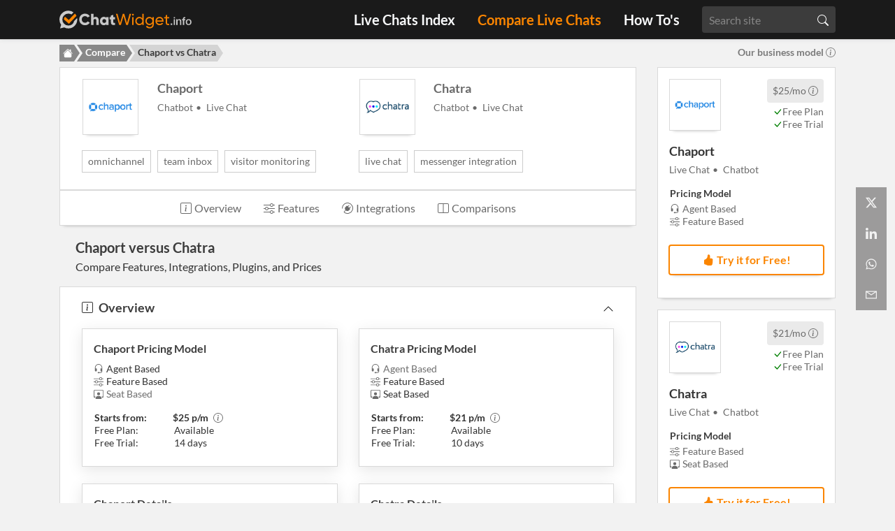

--- FILE ---
content_type: text/html; charset=utf-8
request_url: https://www.chatwidget.info/compare/chaport-vs-chatra/
body_size: 20354
content:
<!doctype html><html lang=en-us><head><meta charset=utf-8><meta name=viewport content="width=device-width,height=device-height,initial-scale=1,minimum-scale=1,maximum-scale=5"><meta name=author content="ChatWidget.info"><meta name=robots content="all"><meta name=yandex-verification content="c9e78150bc24bb9f"><meta name=google-adsense-account content="ca-pub-9789109463033449"><meta name=theme-color content="#a2a2a2"><meta property="og:site_name" content="ChatWidget.info"><meta itemprop=name content="Chaport vs Chatra Feature Overview | ChatWidget.info"><title>Chaport vs Chatra - Live Chats Compared 2025 | CWi</title>
<link rel=canonical href=https://www.chatwidget.info/compare/chaport-vs-chatra/><meta property="og:url" content="https://www.chatwidget.info/compare/chaport-vs-chatra/"><meta name=description content="Chaport vs Chatra — Compare live chat features, integrations, pricing, and user platforms. Find the right live chat for your website."><meta property="og:title" content="Chaport vs Chatra | ChatWidget.info"><meta property="og:description" content="Chaport vs Chatra — Compare live chat features, integrations, pricing, and user platforms. Find the right live chat for your website."><meta property="og:image" content="https://www.chatwidget.info/logo-side-info.svg"><meta property="og:image:width" content="200"><meta property="og:image:height" content="40"><meta property="og:type" content="website"><meta name=twitter:card content="summary"><meta name=twitter:title content="Chaport vs Chatra | ChatWidget.info"><meta name=twitter:description content="Chaport vs Chatra — Compare live chat features, integrations, pricing, and user platforms. Find the right live chat for your website."><meta name=twitter:image content="https://www.chatwidget.info/logo-side-info.svg"><meta name=twitter:site content="@chatwidgetinfo"><meta name=twitter:creator content="@chatwidgetinfo"><script type=application/ld+json>{"@context":"https://schema.org","@type":"CollectionPage","name":"Chaport vs Chatra | ChatWidget.info","headline":"Chaport vs Chatra — Live Chat Comparison","description":"\"Chaport vs Chatra — Compare live chat features, integrations, pricing, and user platforms. Find the right live chat for your website.\"","inLanguage":"en-US","url":"https:\/\/www.chatwidget.info\/compare\/chaport-vs-chatra\/","datePublished":"2023-01-24T15:04:55\u002b01:00","dateModified":"2023-01-24T15:04:55\u002b01:00","publisher":{"@type":"Organization","name":"ChatWidget.info","url":"https://chatwidget.info/","logo":{"@type":"ImageObject","url":"https://chatwidget.info/logo-side-info.svg","width":200,"height":40}},"mainEntity":[{"@type":"Product","name":"Chaport","identifier":"https:\/\/www.chaport.com\/","image":"https:\/\/www.chatwidget.info\/provider-images\/chaport.webp","brand":{"@type":"Organization","name":"Chaport"}},{"@type":"Product","name":"Chatra","identifier":"https:\/\/chatra.com\/","image":"https:\/\/www.chatwidget.info\/provider-images\/chatra.webp","brand":{"@type":"Organization","name":"Chatra"}}],"relatedLink":["https:\/\/www.chatwidget.info\/provider\/chaport\/","https:\/\/www.chatwidget.info\/provider\/chatra\/"],"isPartOf":{"@type":"CollectionPage","name":"Live Chat Software Comparison Tool","url":"https:\/\/www.chatwidget.info\/compare\/"}}</script><link rel=preconnect href=https://api.chatwidget.info><link rel=preconnect href=https://cdnjs.cloudflare.com><link rel=dns-prefetch href=https://api.chatwidget.info><link rel=dns-prefetch href=https://cdnjs.cloudflare.com><link rel=stylesheet href=https://www.chatwidget.info/plugins/bootstrap/bootstrap.min.css><link rel=icon href=https://www.chatwidget.info/favicon.svg type=image/x-icon><link rel="alternate icon" href=https://www.chatwidget.info/favicon.png type=image/png><link rel=apple-touch-icon sizes=180x180 href=https://www.chatwidget.info/apple-touch-icon.png><style>@font-face{font-family:Lato;font-display:swap;src:url(https://www.chatwidget.info/fonts/Lato-Regular-subset.woff2)format("woff2")}@font-face{font-family:Lato;font-style:italic;font-display:swap;src:url(https://www.chatwidget.info/fonts/Lato-Italic-subset.woff2)format("woff2")}@font-face{font-family:Lato;font-weight:700;font-display:swap;src:url(https://www.chatwidget.info/fonts/Lato-Bold-subset.woff2)format("woff2")}:root{--primary-color:#020a19;--body-color:#f2f2f2;--text-color:#333;--text-color-dark:#3c3c3c;--white-color:#fff;--black-color:#1a1a1a;--gray-color:#f7f7f7;--light-color:#f8f8f8;--nav-color-dark:#1a1a1a;--nav-text-color-dark:#F8F8F8;--site-color:#cccccc;--site-color-2:#fb8500;--site-color-3:#1155cc;--site-color-4:#6a6a6a;--site-color-5:#BC9000;--font-family:Lato}</style><link href=https://www.chatwidget.info/css/style.min.a2bba459c2fef664d5ca64a7e2c24fc27400c15a14e4f047e0dd717c6cd28e483addb3b270abbac96229d685552dca18.css rel=stylesheet media=screen integrity=sha384-orukWcL+9mTVymSn4sJPwnQAwVoU5PBH4N1xfGzSjkg63bOycKu6yWIp1oVVLcoY><link rel=preload href=https://www.chatwidget.info/fonts/Lato-Regular-subset.woff2 as=font type=font/woff2 crossorigin><link rel=preload href=https://www.chatwidget.info/fonts/Lato-Bold-subset.woff2 as=font type=font/woff2 crossorigin><link rel=preload as=image href=https://www.chatwidget.info/logo-side-info.svg type=image/svg+xml fetchpriority=high></head><body><header class="shadow-bottom position-fixed nav-dark" style=z-index:1060;width:100%;top:0;left:0;right:0><nav class="navbar navbar-expand-md px-3 navbar-dark"><div class="container container-pro"><a class="navbar-brand py-2" href=https://www.chatwidget.info/><img class=img-fluid src=https://www.chatwidget.info/logo-side-info.svg alt="ChatWidget.info logo" width=200 height=40>
</a><button class="navbar-toggler border-0 px-0" type=button data-bs-toggle=collapse data-toggle=collapse data-trigger=focus data-bs-target=#navigation data-target=#navigation aria-controls=navigation aria-expanded=false aria-label="Toggle navigation">
<span class="navbar-toggler-icon border-0"><svg viewBox="0 0 30 30" class="currentColor" aria-hidden="true"><path stroke="currentcolor" stroke-linecap="round" stroke-miterlimit="10" stroke-width="2" d="M4 7h22M4 15h22M4 23h22"/></svg></span></button><div class="collapse navbar-collapse sticky-top text-center" id=navigation><ul class="navbar-nav ml-auto pt-1 pb-4 py-md-0"><li class=nav-item><a class="nav-link text-light" href=https://www.chatwidget.info/provider/>Live Chats Index</a></li><li class=nav-item><a class="nav-link text-light active" href=https://www.chatwidget.info/compare/>Compare Live Chats</a></li><li class=nav-item><a class="nav-link text-light" href=https://www.chatwidget.info/blog/>How To's</a></li><li class="searchbox-navigation px-3 my-auto py-3 py-md-0"><div class=position-relative><input id=filter-search-site class=form-control placeholder="Search site"><svg class="search-icon"><use href="https://www.chatwidget.info/bootstrap-icons.svg#search"/></svg></div></li></ul></div></div></nav></header><div class="social-share-container d-none d-md-flex p-2 py-md-0"><ul class=share-icons><li class=d-flex><a href="https://twitter.com/intent/tweet?hashtags=livechat&url=https%3A%2F%2Fwww.chatwidget.info%2Fcompare%2Fchaport-vs-chatra%2F&text=Chaport&#43;vs+Chatra" target=_blank rel=noopener aria-label="Share on X" class="share-btn twitter" title="Share on X" aria-describedby=new-window-warning><span class="d-inline-flex align-items-center twitter-icon" aria-hidden=true><svg viewBox="0 0 384 312" class="widget-social__link-icon share-btn-icon" aria-hidden="true"><path d="m301.86259-16.670142h58.58389L232.45803 129.61249l150.5684 199.05773H265.13255l-92.3387-120.72745L67.137402 328.67022H8.5180894L145.41455 172.20447.97372985-16.670142H121.86057l83.46611 110.34953zM281.30156 293.60489h32.46199L104.22165 16.553373H69.386542z"/></svg><svg width="16" height="16" viewBox="0 0 384 312" class="widget-social__link-icon share-btn-icon icon-twitter-old" aria-hidden="true"><path d="m384 36.9c-14.1 6.3-29.3 10.5-45.2 12.4 16.3-9.7 28.8-25.2 34.6-43.6-15.2 9-32.1 15.6-50 19.1-14.4-15.2-34.9-24.8-57.5-24.8-43.5.0-78.8 35.3-78.8 78.8.0 6.2.7 12.2 2 17.9-65.5-3.3-123.5-34.6-162.4-82.3C20 26 16.1 39.6 16.1 54c0 27.3 13.9 51.4 35 65.6-12.9-.4-25.1-4-35.7-9.9v1c0 38.2 27.2 70 63.2 77.2-6.6 1.8-13.6 2.8-20.8 2.8-5.1.0-10-.5-14.8-1.4 10 31.3 39.1 54.1 73.6 54.7-27 21.1-60.9 33.7-97.8 33.7-6.4.0-12.6-.4-18.8-1.1C34.9 299 76.3 312 120.8 312c144.9.0 224.1-120 224.1-224.1.0-3.4-.1-6.8-.2-10.2 15.4-11.1 28.7-25 39.3-40.8z"/></svg></span></a></li><li class=d-flex><a href="https://www.linkedin.com/shareArticle?mini=true&amp;url=https%3a%2f%2fwww.chatwidget.info%2fcompare%2fchaport-vs-chatra%2f&amp;source=https%3a%2f%2fwww.chatwidget.info%2fcompare%2fchaport-vs-chatra%2f&amp;title=Chaport%20vs%20Chatra&amp;summary=Chaport%20vs%20Chatra" target=_blank rel=noopener aria-label="Share on LinkedIn" class="share-btn linkedin" title="Share on LinkedIn" aria-describedby=new-window-warning><span class="d-inline-flex align-items-center" aria-hidden=true><svg width="16" height="16" viewBox="0 0 352 352" class="widget-social__link-icon share-btn-icon" aria-hidden="true"><path d="m43.081301.94758871c-23.288452.0-42.13371229 18.84526029-42.13371229 42.13371229.0 23.288451 18.84526029 42.133712 42.13371229 42.133712 23.288451.0 42.133712-18.845261 42.133712-42.133712.0-23.288452-18.845261-42.13371229-42.133712-42.13371229zM264.4808 112.79943c-35.23911.0-58.5515 19.29293-68.20396 37.52533h-1.51418v-32.19279h-68.99395v232.92044h72.02232V236.10637c0-30.33628 6.0232-59.77721 43.71372-59.77721 37.07767.0 37.52533 34.32581 37.52533 61.29139v113.43186h72.02233V223.07125c0-62.66432-13.33556-110.27182-86.57161-110.27182zM7.794317 118.13197V351.05241H80.60664V118.13197z"/></svg></span></a></li><li class=d-flex><a href="https://api.whatsapp.com/send?text=Discover%20the%20ins%20and%20outs%20of%20Live%20Chat%20Software%20Providers%20on%20ChatWidget.info%0a%0ahttps%3a%2f%2fwww.chatwidget.info%2fcompare%2fchaport-vs-chatra%2f%0a" target=_blank rel=noopener class="share-btn whatsapp" aria-label="Share via WhatsApp" title="Share via WhatsApp" aria-describedby=new-window-warning><span class="d-inline-flex align-items-center" aria-hidden=true><svg width="16" height="16" viewBox="0 0 24 24" class="widget-social__link-icon share-btn-icon" aria-hidden="true"><path d="M20.1 3.9C17.9 1.7 15 .5 12 .5 5.8.5.7 5.6.7 11.9c0 2 .5 3.9 1.5 5.6L.6 23.4l6-1.6c1.6.9 3.5 1.3 5.4 1.3 6.3.0 11.4-5.1 11.4-11.4-.1-2.8-1.2-5.7-3.3-7.8zM12 21.4c-1.7.0-3.3-.5-4.8-1.3l-.4-.2-3.5 1 1-3.4L4 17c-1-1.5-1.4-3.2-1.4-5.1.0-5.2 4.2-9.4 9.4-9.4 2.5.0 4.9 1 6.7 2.8s2.8 4.2 2.8 6.7c-.1 5.2-4.3 9.4-9.5 9.4zm5.1-7.1c-.3-.1-1.7-.9-1.9-1-.3-.1-.5-.1-.7.1-.2.3-.8 1-.9 1.1-.2.2-.3.2-.6.1s-1.2-.5-2.3-1.4c-.9-.8-1.4-1.7-1.6-2s0-.5.1-.6.3-.3.4-.5c.2-.1.3-.3.4-.5s0-.4.0-.5C10 9 9.3 7.6 9 7c-.1-.4-.4-.3-.5-.3h-.6s-.4.1-.7.3c-.3.3-1 1-1 2.4s1 2.8 1.1 3c.1.2 2 3.1 4.9 4.3.7.3 1.2.5 1.6.6.7.2 1.3.2 1.8.1.6-.1 1.7-.7 1.9-1.3.2-.7.2-1.2.2-1.3-.1-.3-.3-.4-.6-.5z"/></svg></span></a></li><li class=d-flex><a href=# class="share-btn email" aria-label="Share via Email" title="Share via Email" onclick='return window.location.href="mailto:?subject=Chaport+vs+Chatra%20|%20ChatWidget.info&body=Discover+the+ins+and+outs+of+Live+Chat+Software+Providers+on+ChatWidget.info%0A%0Ahttps%3A%2F%2Fwww.chatwidget.info%2Fcompare%2Fchaport-vs-chatra%2F%0A",!1'><span class="d-inline-flex align-items-center" aria-hidden=true><svg width="16" height="16" viewBox="0 0 416 288" class="widget-social__link-icon share-btn-icon" aria-hidden="true"><path d="m0 16v256 16h16 384 16v-16V16 0h-16H16 0zm347 16-139 92.5L69 32zM199 157.5l9 5.5 9-5.5L384 46v210H32V46z"/></svg></span></a></li></ul></div><span id=new-window-warning class="visually-hidden sr-only">(opens in a new window)</span><div class="default-frame section-sm container"><div class="breadcrumbs bg-body"><div class=container><div class="row justify-content-between rounded"><nav class="col-md-7 col-9 pr-0" aria-label=breadcrumb><ol class="breadcrumb container px-0 py-2 mb-0"><li class="d-none d-md-inline-flex breadcrumb-item"><a href=https://www.chatwidget.info/ class="d-flex align-items-center"><svg width="16" height="16" fill="currentcolor" viewBox="0 0 16 16" class="currentStyle" aria-hidden="true"><path d="M8.707 1.5a1 1 0 00-1.414.0L.646 8.146a.5.5.0 00.708.708L8 2.207l6.646 6.647a.5.5.0 00.708-.708L13 5.793V2.5a.5.5.0 00-.5-.5h-1a.5.5.0 00-.5.5v1.293z"/><path d="m8 3.293 6 6V13.5A1.5 1.5.0 0112.5 15h-9A1.5 1.5.0 012 13.5V9.293z"/></svg></a></li><li class=breadcrumb-item><a href=https://www.chatwidget.info/compare/>Compare</a></li><li class="breadcrumb-item active xcolor-site-2" aria-current=page>Chaport vs Chatra</li></ol></nav><div class="col-md-5 col-3 d-inline text-right pl-0"><div class="py-2 px-0" style=color:#7a7a7a><div data-toggle=modal data-target=#bmModal title="Find out more about our business model"><span class="d-none d-md-inline">Our business model</span><span class=d-md-none>Our model</span><svg class="" fill="currentcolor" height="1em" width="1em" style="margin:0 0 -.125em .25em"><use href="https://www.chatwidget.info/bootstrap-icons.svg#info-circle"/></div></div></div></div></div></div><div class="modal fade" id=bmModal tabindex=-1 role=dialog aria-labelledby=bmModalLabel aria-hidden=true><div class="modal-dialog modal-dialog-bm modal-lg modal-dialog-centered" role=document><div class=modal-content><div class="modal-header bg-white"><div class="prov-h2 modal-title" id=bmModal><span class="logo-filter fs-24 mr-2"><svg viewBox="0 0 32 32" class="currentStyle" aria-hidden="true"><g style="stroke-width:6.7442"><path fill="#fb8600" fill-opacity=".98" d="m-392.291 27.477-71.505 74.561-42.786-37.503a49.054 49.054.0 00-12.614 31.454l57.281 50.207 87.63-91.377a103.133 103.133.0 00-18.006-27.342z" style="stroke-width:6.7442" transform="matrix(.14828 0 0 .14828 85.463 1.555)"/><path fill="#ccc" d="M-468.471-5.554a102.95 102.95.0 00-102.95 102.95 102.95 102.95.0 0019.645 60.373l-12.424 42.63 47.324-12.224a102.95 102.95.0 0048.405 12.17 102.95 102.95.0 00102.95-102.95 102.95 102.95.0 00-1.652-18.362l-34.348 35.815a69.241 69.241.0 01-66.95 51.789 69.241 69.241.0 01-69.241-69.241 69.241 69.241.0 0169.241-69.242 69.241 69.241.0 0136.073 10.161l23.714-24.727A102.95 102.95.0 00-468.47-5.554z" style="stroke-width:6.7442" transform="matrix(.14828 0 0 .14828 85.463 1.555)"/></g></svg>
</span>Our business model</div><button type=button class=close data-dismiss=modal aria-label=Close>
<span aria-hidden=false>&#215;</span></button></div><div class=modal-body-bm><div class="mt-2 mb-3 px-4 py-3 position-relative"><div class="fs-bold mb-2">What is ChatWidget.info?</div><p>ChatWidget.info is an innovative and user-friendly website that helps businesses of all sizes find the best live chat provider to meet their unique needs. Our site offers a comprehensive
and unbiased comparison of various providers, making it easy for you to find the perfect solution for your business.<br><br>Our site is completely free to access. This allows businesses to make informed decisions without any financial commitment. Additionally, our site is independent, which means that we
provide an unbiased and honest overview of each provider, based on up to date information.</p><div class="fs-bold mb-2">Why is ChatWidget.info free?</div><p>We generate revenue through affiliate partnerships and sponsored listings, which help us keep all comparison data up-to-date at no cost to you. In addition, Google AdSense ads provide a
supplementary revenue stream to cover hosting and development expenses. Every ad you see has been contextually targeted to fit the page content—and never in a way that disrupts your
reading.</p><div class="fs-bold mb-2">How can we help you?</div><p>Overall, ChatWidget.info is an indispensable resource for any business looking to implement live chat and improve customer service. With our complete and verified information, it's never
been easier to find the best live chat provider and boost your customer satisfaction.</p></div></div></div></div></div><div class="row justify-content-center"><aside class="col-md-3 order-md-2 xpr-md-3 d-none d-md-block"><div class="details-position h-100"><div class="border-card bg-white shadow-bottom2 xpx-0 pt-2 pb-4 mb-3 side-pane"><div class=px-3><div class="row mx-0"><div class="col-4 px-0"><div class=pt-2><a type=link href="https://www.chaport.com/?fpr=chatwidget84" rel=sponsored title="Open Chaport website in a new tab" target=_blank><div class="border-card shadow-bottom2"><img src=https://www.chatwidget.info/provider-images/square/webp/chaport.webp class=img-fluid alt="Chaport logo"></div></a></div></div><div class="col-8 mt-2 text-right pr-0"><div class="color-site-4 fs-14"><div class="d-inline-block rounded mb-1 py-2 px-2" style=background:#eaeaea><span class=fs-bold></span><span class=xml-1>$25/mo</span>
<a tabindex=0 style=text-decoration:none role=button data-toggle=popover data-trigger=hover data-placement=top data-content="The lowest price per month for a monthly subscription (ex. VAT)."><svg width="1em" height="1em" fill="var(--site-color-4)" class="xml-1" style="margin-bottom:-2px"><use href="https://www.chatwidget.info/bootstrap-icons.svg#info-circle"/></a></div><div class="xd-block xmt-1 xfs-14" xstyle=margin-top:3px;x;><a tabindex=0 style=text-decoration:none role=button data-toggle=popover data-trigger=hover data-placement=top data-content="Free plan available."><svg width="1em" height="1em" fill="green" class="ml-0" style="margin-bottom:-2px"><use href="https://www.chatwidget.info/bootstrap-icons.svg#check-lg"/>
<span>Free Plan</span></a><div class="xd-inline-block xmt-1 xfs-14"><a tabindex=0 style=text-decoration:none role=button data-toggle=popover data-trigger=hover data-placement=top data-content="14 day Free Trial"><svg width="1em" height="1em" fill="green" class="xml-1" style="margin-bottom:-2px"><use href="https://www.chatwidget.info/bootstrap-icons.svg#check-lg"/>
<span>Free Trial</span></a></div></div></div></div><div class="col-12 px-0 mt-2"><div class="xmt-4 pt-2 ml-0 xpl-3" sxtyle="margin-top: 30px;"><div style=xmargin-left:-24px><div class="prov-h2 d-inline">Chaport</div></div></div></div><div class="col-12 mt-1 px-0 fs-14 color-site-4"><div class=product-list xstyle=margin-top:36px;><span class=product-cats>Live Chat</span>
<span class=product-cats>Chatbot</span></div></div></div></div><div class="col-12 mt-2 px-0"><div class=px-3><div class="row justify-content-start mt-2 mb-0 px-3"><div class="color-site-4 fs-14"><div class="d-block mt-2 text-dark"><strong>Pricing Model</strong><ul class=mt-1><li><span tabindex=0 style=color:var(--site-color-4) role=button data-toggle=popover data-trigger=hover data-placement=top><svg width="1em" height="1em" fill="var(--site-color-4)" style="margin:0 4px -2px 0"><use href="https://www.chatwidget.info/bootstrap-icons.svg#headset"/>
<span>Agent Based</span></span></li><li><span tabindex=0 style=color:var(--site-color-4) role=button data-toggle=popover data-trigger=hover data-placement=top data-content="Features included in a plan are directly tied to the pricing. More features may require opting for a higher-priced plan or may incur additional fees."><svg width="1em" height="1em" fill="var(--site-color-4)" style="margin:0 4px -2px 0"><use href="https://www.chatwidget.info/bootstrap-icons.svg#sliders"/>
<span>Feature Based</span></span></li></ul></div></div></div></div><div class="col-12 mt-4 mb-2 xpx-0"><a type=link class="btn btn-banner affiliate btn-mob-card shadow-bottom2 w-100" href="https://www.chaport.com/?fpr=chatwidget84" title="Try Chaport 14 days for free!" rel=sponsored target=_blank><span class=filter-icon-wrapper><svg class="" fill="currentcolor" height="1em" width="1em" style="margin:0 4px -2px 0"><use href="https://www.chatwidget.info/bootstrap-icons.svg#hand-thumbs-up-fill"/>
</span><span><strong>Try it for Free!</strong></span></a></div></div></div><div class="px-0 pt-2 pb-4 mb-3 border-card bg-white shadow-bottom2 d-block xmatch-height side-pane" xstyle=min-width:100%;><div class=px-3><div class="row mx-0 mb-0" style=justify-content:space-between><div class="col-4 px-0"><div class=pt-2><a type=link href="https://chatra.com/plans/?enroll=&amp;partnerId=HPjbZHgKBR8rRY7K6" rel=sponsored title="Open Chatra website in a new tab" target=_blank><div class="circle-prov border-card shadow-bottom2" style=z-index:99><img src=https://www.chatwidget.info/provider-images/square/webp/chatra.webp class="img-fluid circular-landscape" alt="Chatra logo"></div></a></div></div><div class="col-8 mt-2 text-right pr-0"><div class="color-site-4 fs-14"><div class="d-inline-block rounded mb-1 py-2 px-2" style=background:#eaeaea><span style=font-weight:700></span><span class=xml-1>$21/mo</span>
<a tabindex=0 style=text-decoration:none role=button data-toggle=popover data-trigger=hover data-placement=top data-content="The lowest price per month for a monthly subscription (ex. VAT)."><svg width="1em" height="1em" fill="var(--site-color-4)" class="xml-1" style="margin-bottom:-2px"><use href="https://www.chatwidget.info/bootstrap-icons.svg#info-circle"/></a></div><div class="xd-block xmt-1 xfs-14" xstyle=margin-top:3px;x;><a tabindex=0 style=text-decoration:none role=button data-toggle=popover data-trigger=hover data-placement=top data-content="Free plan available."><svg width="1em" height="1em" fill="green" class="ml-0" style="margin-bottom:-2px"><use href="https://www.chatwidget.info/bootstrap-icons.svg#check-lg"/>
<span>Free Plan</span></a><div class="xd-inline-block xmt-1 xfs-14"><a tabindex=0 style=text-decoration:none role=button data-toggle=popover data-trigger=hover data-placement=top data-content="10 day Free Trial"><svg width="1em" height="1em" fill="green" class="xml-1" style="margin-bottom:-2px"><use href="https://www.chatwidget.info/bootstrap-icons.svg#check-lg"/>
<span>Free Trial</span></a></div></div></div></div><div class="col-12 px-0 mt-2"><div class="xmt-4 pt-2 ml-0 xpl-3" sxtyle="margin-top: 30px;"><div style=xmargin-left:-24px><div class="prov-h2 d-inline">Chatra</div></div></div></div><div class="col-12 mt-1 px-0 fs-14 color-site-4"><div class=product-list xstyle=margin-top:36px;><span class=product-cats>Live Chat</span>
<span class=product-cats>Chatbot</span></div></div></div></div><div class="col-12 mt-2 px-0"><div class=px-3><div class="row justify-content-start mt-2 mb-0 px-3"><div class="d-block color-site-4 fs-14"><div class="d-block mt-2 text-dark"><strong>Pricing Model</strong><ul class=mt-1><li><span tabindex=0 style=color:var(--site-color-4) role=button data-toggle=popover data-trigger=hover data-placement=top data-content="Features included in a plan are directly tied to the pricing. More features may require opting for a higher-priced plan or may incur additional fees."><svg width="1em" height="1em" fill="var(--site-color-4)" style="margin:0 4px -2px 0"><use href="https://www.chatwidget.info/bootstrap-icons.svg#sliders"/>
<span>Feature Based</span></span></li><li><span tabindex=0 style=color:var(--site-color-4) role=button data-toggle=popover data-trigger=hover data-placement=top data-content="A Seat, also known as an Agent or Operator, refers to a user profile for an agent within the dashboard. In our context, the term 'Agent' specifically refers to the actual person who handles the chat."><svg width="1em" height="1em" fill="var(--site-color-4)" style="margin:0 4px -2px 0"><use href="https://www.chatwidget.info/bootstrap-icons.svg#person-workspace"/>
<span>Seat Based</span></span></li></ul></div></div></div></div><div class="col-12 mt-4 mb-2 xpx-0"><a type=link class="btn btn-banner affiliate btn-mob-card shadow-bottom2 w-100" href="https://chatra.com/plans/?enroll=&amp;partnerId=HPjbZHgKBR8rRY7K6" title="Try Chatra 10 days for free!" rel=sponsored target=_blank><span class=filter-icon-wrapper><svg class="" fill="currentcolor" height="1em" width="1em" style="margin:0 4px -2px 0"><use href="https://www.chatwidget.info/bootstrap-icons.svg#hand-thumbs-up-fill"/>
</span><span><strong>Try it for Free!</strong></span></a></div></div></div><div class="px-0 py-2 mb-1 border-card rounded bg-gray shadow-bottom2"><div class="px-3 py-3 text-center"><div class="row mx-0 mb-0 text-center" style=display:block><p class=text-dark>Are you a live chat provider?</p><p class="prov-h1 mt-2 mb-0 color-site-2">GET LISTED!</p></div><div class="row justify-content-center mt-2 mb-0 px-3 txext-light"><p class=text-dark>Reach your target customers<br>on chatwidget.info!<br><br>It takes only 10 minutes<br>It is <em>free</em>!<br>No strings attached</p></div><div class="row justify-content-center mt-2 mb-3 px-3"><a href="https://airtable.com/shrDk9ZBMcMdj2xkl?prefill_Name=&amp;prefill_company_name=&amp;prefill_year_founded=&amp;prefill_hq_location=&amp;prefill_Description=&amp;prefill_Website=&amp;prefill_linkedin=&amp;prefill_twitter=&amp;prefill_customers=&amp;prefill_contact_email=&amp;prefill_product_categories=&amp;prefill_key_features_custom=&amp;prefill_key_features=&amp;prefill_pricing_plans=&amp;prefill_start_from=&amp;prefill_payment_methods=&amp;prefill_free_trial=&amp;prefill_free_trial_days=&amp;prefill_trial_creditcard_required=&amp;prefill_pricing_model=&amp;prefill_hosting=&amp;prefill_sign_up_methods=&amp;prefill_target_company=&amp;prefill_provider_contact_options=&amp;prefill_embed=&amp;prefill_agent_platform=&amp;prefill_widget_localization=&amp;prefill_locale=&amp;prefill_realtime_translation=&amp;prefill_crm=&amp;prefill_api=&amp;prefill_chatbot=&amp;prefill_integrations=&amp;prefill_user_platform=&amp;prefill_plugins=&amp;prefill_sdk=&amp;prefill_pre_chat_options=&amp;prefill_agent_tools=&amp;prefill_supported_file_types=&amp;prefill_maximum_file_size=&amp;prefill_management_tools=&amp;prefill_analytics=&amp;prefill_widget_customization=&amp;prefill_security=&amp;prefill_compliance=&amp;prefill_draft=TRUE&amp;hide_draft=true&amp;prefill_verified=&amp;hide_verified=true" role=link class="btn btn-primary btn-mob-card shadow-bottom2" xtarget=_blank><span class=filter-icon-wrapper><svg class="" fill="currentcolor" height="1em" width="1em" style="margin:0 4px -2px 0"><use href="https://www.chatwidget.info/bootstrap-icons.svg#pen"/>
<strong>Sign up!</strong></span></a></div></div></div></div></aside><div class="compare-page col-md-9 col-12"><div class="pt-0 px-0 pt-md-0 px-md-0 position-relative"><section class="compare-header border-card page-section bg-white pt-md-0 mt-40 pb-3 pb-md-3"><div class="container container-pro2"><div class="row justify-content-center px-3"><div class="col-6 mb-4 mb-md-0"><div class=row><div class="col-12 col-md-3 px-0"><div class="mt-3 mb-2 ml-3 my-md-3"><a href=https://www.chatwidget.info/provider/chaport/><div class="circle-comp border-card shadow-bottom2"><img class="img-fluid circular-landscape-list" src=https://www.chatwidget.info/provider-images/square/webp/chaport.webp alt="View Chaport profile" title="View Chaport profile" height=150px width=300px></div></a></div></div><div class="col-12 col-md-9 xd-none d-md-block px-0"><div class="ml-3 mt-md-3 ml-md-4"><div class=mb-0><a href=https://www.chatwidget.info/provider/chaport/ alt="View Chaport profile" title="View Chaport profile"><div class="prov-h2 d-inline">Chaport</div></a><div class="d-inline fs-14"></div></div><div class=product-list><span class="xd-block product-cats fs-14">Chatbot</span>
<span class="xd-block product-cats fs-14">Live Chat</span></div></div></div><div class="d-none d-md-block col-md-12 mx-2 mx-md-0 my-md-0"><div class="d-flex mt-md-0 mb-md-2"><span class=d-inline-block style=margin-left:-6px><span class="pro-tags d-inline-block">Omnichannel</span>
<span class="pro-tags d-inline-block">Team Inbox</span>
<span class="pro-tags d-inline-block">Visitor Monitoring</span></span></div></div></div></div><div class="col-6 mb-4 mb-md-0"><div class=row><div class="col-12 col-md-3 px-0"><div class="mt-3 mb-2 ml-3 my-md-3"><a href=https://www.chatwidget.info/provider/chatra/><div class="circle-comp border-card shadow-bottom2"><img class="img-fluid circular-landscape-list" src=https://www.chatwidget.info/provider-images/square/webp/chatra.webp alt="View Chatra profile" title="View Chatra profile" height=150px width=300px></div></a></div></div><div class="col-12 col-md-9 px-0"><div class="ml-3 mt-md-3 ml-md-4"><div class=mb-0><a href=https://www.chatwidget.info/provider/chatra/ alt="View Chatra profile" title="View Chatra profile"><div class="prov-h2 d-inline">Chatra</div></a><div class="d-inline fs-14"></div></div><div class=product-list><span class="xd-block product-cats fs-14">Chatbot</span>
<span class="xd-block product-cats fs-14">Live Chat</span></div></div></div><div class="d-none d-md-block col-md-12 mx-2 mx-md-0"><div class="d-flex xjustify-content-center mt-md-0 xmx-md-0 mb-md-2 xmb-3"><span class=d-inline-block style=margin-left:-6px><span class="pro-tags d-inline-block">Live Chat</span>
<span class="pro-tags d-inline-block">Messenger Integration</span></span></div></div></div></div></div></div></section><nav id=section-nav class="row justify-content-center sticky-top bg-white xborder-card shadow-bottom2 xpt-md-3 xmt-0"><ul class="nav scroll"><li class="nav-item ui-helper-hidden-accessible"><a class="nav-link active" href=#>Top</a></li><li class=nav-item><span style=display:inline><a class=nav-link href=#overview><span><svg class="nav-link-icons mr-1"><use href="https://www.chatwidget.info/bootstrap-icons.svg#info-square"/>
</span><span>Overview</span></a></span></li><li class=nav-item><a class=nav-link href=#features><span><svg class="nav-link-icons mr-1"><use href="https://www.chatwidget.info/bootstrap-icons.svg#sliders"/>
</span><span>Features</span></a></li><li class=nav-item><a class=nav-link href=#integrations><span><svg class="nav-link-icons mr-1"><use href="https://www.chatwidget.info/bootstrap-icons.svg#plugin"/>
</span><span>Integrations</span></a></li><li class=nav-item><a class=nav-link href=#comparisons><span><svg class="nav-link-icons mr-1"><use href="https://www.chatwidget.info/bootstrap-icons.svg#layout-split"/>
</span><span>Comparisons</span></a></li></ul></nav><div class="container container-pro2 bg-trans my-3"><header class="px-3 px-md-2"><hgroup><h1 class="prov-h15 d-inline">Chaport versus Chatra</h1><br class=mb-0><p class="prov-h3 d-inline">Compare Features, Integrations, Plugins, and Prices</p></hgroup></header></div><div class="container container-pro2 border-card bg-white shadow-bottom2 mt-2 mb-3"><section id=overview class="page-section scroll-margin-top-compare" aria-labelledby=sectionHeading><div class=px-3><a class="xpr-0 xmb-0" data-toggle=collapse data-target=#collapseOverview aria-expanded=true aria-controls=collapseOverview><div class="row justify-content-between mx-0 xmb-0"><span class="mb-3 mt-3"><svg class="nav-link-icons mr-2" style="margin-bottom:5px">style="margin-bottom: 5px;"><use href="https://www.chatwidget.info/bootstrap-icons.svg#info-square"/><h2 class="prov-h2 d-inline">Overview</h2></span><span class="collapse-arrow mt-3 mb-0"><svg class="flip-icon" height="16" width="16" style="margin-bottom:-4px" bottom:=""><use href="/bootstrap-icons.svg#chevron-up"/></span></div></a></div><div class=px-0><div id=collapseOverview class="collapse show" aria-labelledby=headingOverview><div class="row justify-content-between mb-0 xd-none d-md-flex px-3 xmb-3 fs-14"><div class="col-md-6 col-12 mb-4"><div class="bg-white pt-3 px-3 pb-4 xmb-0 shadow-static border-card xrounded"><h3 class="prov-h3 xmt-0 mb-2">Chaport Pricing Model</h3><div class=mb-2><ul><li><span tabindex=0 style=cursor:default role=button data-toggle=popover data-trigger=hover data-placement=top data-content><svg width="1em" height="1em" fill="var(--site-color-4)" style="margin:0 4px -2px 0"><use href="https://www.chatwidget.info/bootstrap-icons.svg#headset"/>
<span>Agent Based</span></span></li><li><span tabindex=0 style=cursor:default role=button data-toggle=popover data-trigger=hover data-placement=top data-content="Features included in a plan are directly tied to the pricing. More features may require opting for a higher-priced plan or may incur additional fees."><svg width="1em" height="1em" fill="var(--site-color-4)" style="margin:0 4px -2px 0"><use href="https://www.chatwidget.info/bootstrap-icons.svg#sliders"/>
<span>Feature Based</span></span></li><li><span class=color-na tabindex=0 style=cursor:default role=button data-toggle=popover data-trigger=hover data-placement=top data-content="Not Available"><svg width="1em" height="1em" fill="currentcolor" style="margin:0 4px -2px 0"><use href="https://www.chatwidget.info/bootstrap-icons.svg#person-workspace"/>
<span>Seat Based</span></span></li></ul></div><div class="row justify-content-start mt-3 xmb-0 px-3"><div class="d-block fs-14"><div class="d-block text-color fs-bold">Starts from:
<span class=xml-4 style=margin-left:34px>$25 p/m</span>
<a tabindex=0 style=text-decoration:none role=button data-toggle=popover data-trigger=hover data-placement=top data-content="The lowest price per month for a monthly subscription (ex. VAT)."><svg width="1em" height="1em" fill="currentcolor" class="ml-1" style="margin-bottom:-2px"><use href="https://www.chatwidget.info/bootstrap-icons.svg#info-circle"/></a></div><div class=d-block>Free Plan:<span class=ml-5> Available</span></div><div class=d-block>Free Trial:
<span class=ml-5>14 days</span></div></div></div></div></div><div class="col-md-6 col-12 mb-4"><div class="bg-white pt-3 px-3 pb-4 xmb-0 shadow-static border-card xrounded"><h3 class="prov-h3 mt-0 mb-2">Chatra Pricing Model</h3><div class=mb-2><ul><li><span class=color-na tabindex=0 style=cursor:default;xtext-decoration:none role=button data-toggle=popover data-trigger=hover data-placement=top data-content="Not Available"><svg width="1em" height="1em" fill="currentcolor" style="margin:0 4px -2px 0"><use href="https://www.chatwidget.info/bootstrap-icons.svg#headset"/>
<span>Agent Based</span></span></li><li><span tabindex=0 style=cursor:default;xtext-decoration:none role=button data-toggle=popover data-trigger=hover data-placement=top data-content="Features included in a plan are directly tied to the pricing. More features may require opting for a higher-priced plan or may incur additional fees."><svg width="1em" height="1em" fill="var(--site-color-4)" style="margin:0 4px -2px 0"><use href="https://www.chatwidget.info/bootstrap-icons.svg#sliders"/>
<span>Feature Based</span></span></li><li><span tabindex=0 style=cursor:default;xtext-decoration:none role=button data-toggle=popover data-trigger=hover data-placement=top data-content="A Seat, also known as an Agent or Operator, refers to a user profile for an agent within the dashboard. In our context, the term 'Agent' specifically refers to the actual person who handles the chat."><svg width="1em" height="1em" fill="var(--site-color-4)" style="margin:0 4px -2px 0"><use href="https://www.chatwidget.info/bootstrap-icons.svg#person-workspace"/>
<span>Seat Based</span></span></li></ul></div><div class="row justify-content-start mt-3 mb-0 px-3"><div class="d-block fs-14"><div class="d-block text-color fs-bold">Starts from:
<span class=xml-4 style=margin-left:34px>$21 p/m</span>
<a tabindex=0 style=text-decoration:none role=button data-toggle=popover data-trigger=hover data-placement=top data-content="The lowest price per month for a monthly subscription (ex. VAT)."><svg width="1em" height="1em" fill="currentcolor" class="ml-1" style="margin-bottom:-2px"><use href="https://www.chatwidget.info/bootstrap-icons.svg#info-circle"/></a></div><div class=d-block>Free Plan:<span class=ml-5> Available</span></div><div class=d-block>Free Trial:
<span class=ml-5>10 days</span></div></div></div></div></div><div class="col-md-6 col-12 mb-4 match-height"><div class="bg-white pt-3 px-3 pb-3 xmb-0 shadow-static border-card xrounded match-height"><h3 class="prov-h3 xmt-3 mb-3">Chaport Details</h3><div class=content><div class="row px-3 mb-0 xmt-2"><div class="col-6 px-0 match-height"><div class="d-flex mb-0 xmatch-height"><svg class="prov-icons"><use href="https://www.chatwidget.info/bootstrap-icons.svg#building"/></svg>
<span class="ml-3 mb-0 pr-0" style=max-width:120px><strong>Owned by</strong><br class=mb-0>Chaport</span></div></div><div class="col-6 xpx-md-4 px-0 match-height"><div class="d-flex mb-0"><svg width="16" height="16" viewBox="0 0 416 288" class="" aria-hidden="true"><path d="m208-50.2618c-77.9046.0-148.233 48.8521-174.643 120.045-.94723 2.37141-1.96387 5.38544-2.99098 8.26322-18.1652 11.2938-30.3661 31.0181-30.3661 53.6349.0 22.2951 11.8201 41.8184 29.555 53.1786 1.11211 2.93928 2.2666 5.77304 3.8021 9.22641 20.1876 54.3343 65.9414 95.4882 121.109 111.984 10.2562 19.077 30.3816 32.1911 53.5335 32.1911 23.1535.0 43.235-13.1176 53.5335-32.1911 55.168-16.4962 100.922-57.6502 121.109-111.984 1.53547-3.45336 2.68998-6.28714 3.80209-9.22641 17.7348-11.3602 29.555-30.8835 29.555-53.1786.0-22.6168-12.2009-42.3412-30.3661-53.6349-1.02712-2.87778-2.04375-5.89181-2.99098-8.26322-22.8316-61.5385-78.4968-106.215-143.466-117.257l-.40556-.152084c-1.15345-.415907-2.36607-.658147-3.7514-.709724-.86536-.04923-1.72282-.110668-2.48404-.152084-8.05542-1.09139-16.2097-1.77431-24.5362-1.77431zm11.457 28.2876c3.74527-.09931 7.53682-.08724 11.2542.05069 58.5005 8.38402 108.103 48.8109 127.396 104.127 1.95257 5.26791 4.0193 9.73496 5.82988 16.1716.15653.373351.20301.694736.35486 1.06459 13.8131 5.07737 24.08 16.8852 24.08 32.2418.0 15.3031-10.1999 27.1052-23.9786 32.1911-.19706.5728-.25013.98814-.45626 1.57153-1.69636 5.63869-3.9549 11.254-5.93127 16.8813-14.9937 42.579-47.9543 76.1644-89.3239 93.0246-.3483-10.2637-3.23035-19.848-8.06045-28.2369 5.13852-5.92199 8.21253-12.8925 8.21253-20.4806.0-11.6077-6.96486-21.8951-17.9459-29.0987-10.981-7.20359-26.0602-11.457-42.8876-11.457-16.8274.0-31.9066 4.25339-42.8876 11.457-10.981 7.20357-17.9459 17.491-17.9459 29.0987.0 7.59649 3.11444 14.5642 8.21253 20.4806-4.8327 8.35764-7.71232 17.9702-8.06045 28.2369-41.1786-16.7839-73.95-50.1549-89.1211-92.4163-2.059-5.83549-4.37955-11.6577-6.13405-17.4896-.206138-.58339-.259198-.99873-.456251-1.57153-13.7787-5.08591-23.9786-16.888-23.9786-32.1911.0-15.3566 10.2668-27.1644 24.0799-32.2418.15185-.369852.19833-.691236.354862-1.06459 2.20244-7.82968 4.69094-13.5151 7.09725-19.6695 14.5288-38.5561 43.6492-69.625 80.5537-86.8906-6.31899 21.0658 6.48663 44.9303 27.223 54.6995 13.6715 6.43366 31.3797 9.9896 48.1599 8.5167 16.7802-1.4729 32.7392-8.0974 42.2286-22.3563 4.45277-6.70508 4.70139-14.3357 2.53473-21.241-2.16665-6.90537-6.64238-13.1489-11.8625-17.591-14.5297-12.3403-35.356-14.0533-52.4689-7.24933-7.64715 3.02076-10.0097 10.9726-8.31391 17.2362.84792 3.13178 2.65832 5.96007 5.42432 7.65489 2.76601 1.69482 6.478 2.08956 10.3417.557641 9.42579-3.75201 17.5052-4.04135 26.4119.861808 2.96144 1.62826 4.12669 3.17877 4.46113 4.25835.33443 1.07958.0772 2.10599-.91252 3.39654-1.9796 2.58112-6.97792 5.2454-11.1528 6.43822-16.0318 4.61934-40.4333.694947-52.8238-10.4431-3.84344-3.44698-5.27167-6.77669-5.37364-9.93614-.102-3.15945 1.21744-6.39341 3.49794-9.47989 4.56095-6.17295 13.0145-11.474 19.2132-13.6369 10.4982-3.6848 21.8154-5.17435 33.1543-5.47502zm36.0946 142.249c-5.36417.0-9.63734 2.1406-12.4202 5.37363s-4.10627 7.47452-4.10627 11.6598 1.32341 8.37603 4.10627 11.6091c2.78283 3.233 7.056 5.42432 12.4202 5.42432s9.63731-2.19132 12.4202-5.42432c2.78286-3.23304 4.10626-7.42383 4.10626-11.6091s-1.3234-8.42673-4.10626-11.6598c-2.78288-3.23303-7.05599-5.37362-12.4202-5.37363zm-95.1031 1.82501c-5.3642.0-9.63731 2.1406-12.4202 5.37362-2.78286 3.23303-4.10626 7.47455-4.10626 11.6598s1.3234 8.37603 4.10626 11.6091c2.78288 3.233 7.05599 5.42433 12.4202 5.42432 5.36418.0 9.63734-2.19132 12.4202-5.42432 2.78286-3.23304 4.10627-7.42382 4.10626-11.6091.0-4.18522-1.3234-8.42674-4.10626-11.6598-2.78283-3.23302-7.05599-5.37362-12.4202-5.37362zM208 212.58971c10.6049.0 19.378 2.37771 25.398 5.42432 3.01002 1.52332 5.30811 3.23762 6.79307 4.81599 1.48496 1.57839 2.07847 2.95615 2.07847 3.8021.0.0978-.16057.4467-.20277.60833-9.73779-6.60649-21.4393-10.6966-34.0668-10.6966-12.621.0-24.2286 4.10552-33.9654 10.7473-.0434-.17029-.30416-.53959-.30417-.65903.0-.82844.59274-2.22483 2.07848-3.8021 1.48576-1.57726 3.78262-3.28963 6.79307-4.81599 6.02095-3.05268 14.7946-5.42432 25.398-5.42432zm0 30.5182c2.64894.0 5.30156.42052 7.85766 1.01389 9.27335 2.19782 17.0257 8.1876 21.6973 16.273 2.93344 5.0545 4.71459 10.8167 4.71459 17.0334.0 2.62076-.32188 5.16132-.9125 7.70558-2.69078 11.5671-11.274 20.818-22.3563 24.5869-3.51272 1.18574-7.19791 1.9771-11.0007 1.97709-3.80445.0-7.48667-.79049-11.0007-1.97709-11.1308-3.81852-19.6667-13.0661-22.3563-24.5869-.58845-2.48957-.91251-5.03428-.91251-7.70558.0-6.16643 1.78377-11.9834 4.7146-17.0334 4.67306-8.08795 12.42-14.0769 21.6973-16.273 2.55338-.59227 5.21172-1.01389 7.85766-1.01389z"/></svg>
<span class="ml-3 mb-0"><strong>Year founded</strong><br class=mb-0>2014</span></div></div></div><div class="row px-3 mb-0"><div class="col-6 px-0 match-height"><div class="d-flex mb-md-0 mb-0"><svg class="prov-icons"><use href="https://www.chatwidget.info/bootstrap-icons.svg#geo-alt-fill"/></svg><span class="ml-3 mb-0" style=max-width:120px><strong>HQ Location</strong><br class=mb-0>Alhambra CA, United States</span></div></div><div class="col-6 xpx-md-4 px-0 mt-md-0 mt-0 mx-md-0 match-height"><div class="d-flex mb-0"><svg class="prov-icons"><use href="https://www.chatwidget.info/bootstrap-icons.svg#globe2"/></svg>
<span class="ml-3 mb-0"><strong style=color:var(--text-color);text-decoration:none!important>Website</strong><br class=mb-0><a href="https://www.chaport.com/?fpr=chatwidget84" rel=sponsored target=_blank; alt="Go to Chaport website" title="Go to Chaport website"><span>chaport.com</span></a></span></div></div></div><div class="row px-3 mb-0"><div class="col-6 px-0 my-0 match-height"><div class="d-flex mb-0 match-height color-na"><svg class="prov-icons"><use href="https://www.chatwidget.info/bootstrap-icons.svg#linkedin"/></svg>
<span class="ml-3 mb-0 mb-md-3"><strong>LinkedIn</strong><br class=mb-0></span></div></div><div class="col-6 px-0 xpx-md-4 my-0 match-height"><div class="d-flex mb-0 match-height color-na"><svg class="prov-icons"><use href="https://www.chatwidget.info/bootstrap-icons.svg#twitter-x"/></svg><span class="ml-3 mb-0 mb-md-3"><strong>X (Twitter)</strong><br class=mb-0></span></div></div></div></div></div></div><div class="col-md-6 col-12 mb-4 match-height"><div class="bg-white pt-3 px-3 pb-3 xmb-0 shadow-static border-card xrounded match-height"><h3 class="prov-h3 xmt-3 mb-3">Chatra Details</h3><div class=content><div class="row px-3 mb-0 xmt-2"><div class="col-6 px-0 match-height"><div class="d-flex mb-0 match-height" style=xflex-direction:row;xflex-shrink:0><svg class="prov-icons"><use href="https://www.chatwidget.info/bootstrap-icons.svg#building"/></svg>
<span class="ml-3 mb-0 pr-0" style=max-width:130px><strong>Owned by</strong><br class=mb-0>Chatra</span></div></div><div class="col-6 xpx-md-4 px-0 match-height"><div class="d-flex mb-0"><svg width="16" height="16" viewBox="0 0 416 288" class="" aria-hidden="true"><path d="m208-50.2618c-77.9046.0-148.233 48.8521-174.643 120.045-.94723 2.37141-1.96387 5.38544-2.99098 8.26322-18.1652 11.2938-30.3661 31.0181-30.3661 53.6349.0 22.2951 11.8201 41.8184 29.555 53.1786 1.11211 2.93928 2.2666 5.77304 3.8021 9.22641 20.1876 54.3343 65.9414 95.4882 121.109 111.984 10.2562 19.077 30.3816 32.1911 53.5335 32.1911 23.1535.0 43.235-13.1176 53.5335-32.1911 55.168-16.4962 100.922-57.6502 121.109-111.984 1.53547-3.45336 2.68998-6.28714 3.80209-9.22641 17.7348-11.3602 29.555-30.8835 29.555-53.1786.0-22.6168-12.2009-42.3412-30.3661-53.6349-1.02712-2.87778-2.04375-5.89181-2.99098-8.26322-22.8316-61.5385-78.4968-106.215-143.466-117.257l-.40556-.152084c-1.15345-.415907-2.36607-.658147-3.7514-.709724-.86536-.04923-1.72282-.110668-2.48404-.152084-8.05542-1.09139-16.2097-1.77431-24.5362-1.77431zm11.457 28.2876c3.74527-.09931 7.53682-.08724 11.2542.05069 58.5005 8.38402 108.103 48.8109 127.396 104.127 1.95257 5.26791 4.0193 9.73496 5.82988 16.1716.15653.373351.20301.694736.35486 1.06459 13.8131 5.07737 24.08 16.8852 24.08 32.2418.0 15.3031-10.1999 27.1052-23.9786 32.1911-.19706.5728-.25013.98814-.45626 1.57153-1.69636 5.63869-3.9549 11.254-5.93127 16.8813-14.9937 42.579-47.9543 76.1644-89.3239 93.0246-.3483-10.2637-3.23035-19.848-8.06045-28.2369 5.13852-5.92199 8.21253-12.8925 8.21253-20.4806.0-11.6077-6.96486-21.8951-17.9459-29.0987-10.981-7.20359-26.0602-11.457-42.8876-11.457-16.8274.0-31.9066 4.25339-42.8876 11.457-10.981 7.20357-17.9459 17.491-17.9459 29.0987.0 7.59649 3.11444 14.5642 8.21253 20.4806-4.8327 8.35764-7.71232 17.9702-8.06045 28.2369-41.1786-16.7839-73.95-50.1549-89.1211-92.4163-2.059-5.83549-4.37955-11.6577-6.13405-17.4896-.206138-.58339-.259198-.99873-.456251-1.57153-13.7787-5.08591-23.9786-16.888-23.9786-32.1911.0-15.3566 10.2668-27.1644 24.0799-32.2418.15185-.369852.19833-.691236.354862-1.06459 2.20244-7.82968 4.69094-13.5151 7.09725-19.6695 14.5288-38.5561 43.6492-69.625 80.5537-86.8906-6.31899 21.0658 6.48663 44.9303 27.223 54.6995 13.6715 6.43366 31.3797 9.9896 48.1599 8.5167 16.7802-1.4729 32.7392-8.0974 42.2286-22.3563 4.45277-6.70508 4.70139-14.3357 2.53473-21.241-2.16665-6.90537-6.64238-13.1489-11.8625-17.591-14.5297-12.3403-35.356-14.0533-52.4689-7.24933-7.64715 3.02076-10.0097 10.9726-8.31391 17.2362.84792 3.13178 2.65832 5.96007 5.42432 7.65489 2.76601 1.69482 6.478 2.08956 10.3417.557641 9.42579-3.75201 17.5052-4.04135 26.4119.861808 2.96144 1.62826 4.12669 3.17877 4.46113 4.25835.33443 1.07958.0772 2.10599-.91252 3.39654-1.9796 2.58112-6.97792 5.2454-11.1528 6.43822-16.0318 4.61934-40.4333.694947-52.8238-10.4431-3.84344-3.44698-5.27167-6.77669-5.37364-9.93614-.102-3.15945 1.21744-6.39341 3.49794-9.47989 4.56095-6.17295 13.0145-11.474 19.2132-13.6369 10.4982-3.6848 21.8154-5.17435 33.1543-5.47502zm36.0946 142.249c-5.36417.0-9.63734 2.1406-12.4202 5.37363s-4.10627 7.47452-4.10627 11.6598 1.32341 8.37603 4.10627 11.6091c2.78283 3.233 7.056 5.42432 12.4202 5.42432s9.63731-2.19132 12.4202-5.42432c2.78286-3.23304 4.10626-7.42383 4.10626-11.6091s-1.3234-8.42673-4.10626-11.6598c-2.78288-3.23303-7.05599-5.37362-12.4202-5.37363zm-95.1031 1.82501c-5.3642.0-9.63731 2.1406-12.4202 5.37362-2.78286 3.23303-4.10626 7.47455-4.10626 11.6598s1.3234 8.37603 4.10626 11.6091c2.78288 3.233 7.05599 5.42433 12.4202 5.42432 5.36418.0 9.63734-2.19132 12.4202-5.42432 2.78286-3.23304 4.10627-7.42382 4.10626-11.6091.0-4.18522-1.3234-8.42674-4.10626-11.6598-2.78283-3.23302-7.05599-5.37362-12.4202-5.37362zM208 212.58971c10.6049.0 19.378 2.37771 25.398 5.42432 3.01002 1.52332 5.30811 3.23762 6.79307 4.81599 1.48496 1.57839 2.07847 2.95615 2.07847 3.8021.0.0978-.16057.4467-.20277.60833-9.73779-6.60649-21.4393-10.6966-34.0668-10.6966-12.621.0-24.2286 4.10552-33.9654 10.7473-.0434-.17029-.30416-.53959-.30417-.65903.0-.82844.59274-2.22483 2.07848-3.8021 1.48576-1.57726 3.78262-3.28963 6.79307-4.81599 6.02095-3.05268 14.7946-5.42432 25.398-5.42432zm0 30.5182c2.64894.0 5.30156.42052 7.85766 1.01389 9.27335 2.19782 17.0257 8.1876 21.6973 16.273 2.93344 5.0545 4.71459 10.8167 4.71459 17.0334.0 2.62076-.32188 5.16132-.9125 7.70558-2.69078 11.5671-11.274 20.818-22.3563 24.5869-3.51272 1.18574-7.19791 1.9771-11.0007 1.97709-3.80445.0-7.48667-.79049-11.0007-1.97709-11.1308-3.81852-19.6667-13.0661-22.3563-24.5869-.58845-2.48957-.91251-5.03428-.91251-7.70558.0-6.16643 1.78377-11.9834 4.7146-17.0334 4.67306-8.08795 12.42-14.0769 21.6973-16.273 2.55338-.59227 5.21172-1.01389 7.85766-1.01389z"/></svg>
<span class="ml-3 mb-0"><strong>Year founded</strong><br class=mb-0>2015</span></div></div></div><div class="row px-3 mb-0"><div class="col-6 px-0 match-height"><div class="d-flex mb-md-0 mb-0"><svg class="prov-icons"><use href="https://www.chatwidget.info/bootstrap-icons.svg#geo-alt-fill"/></svg><span class="ml-3 mb-0" style=max-width:130px><strong>HQ Location</strong><br class=mb-0>Wilmington DE, United States</span></div></div><div class="col-6 xpx-md-4 px-0 mt-md-0 mt-0 mx-md-0 match-height"><div class="d-flex mb-0"><svg class="prov-icons"><use href="https://www.chatwidget.info/bootstrap-icons.svg#globe2"/></svg>
<span class="ml-3 mb-0"><strong style=color:var(--text-color);text-decoration:none!important>Website</strong><br class=mb-0><a href="https://chatra.com/plans/?enroll=&amp;partnerId=HPjbZHgKBR8rRY7K6" rel=sponsored target=_blank; alt="Go to Chatra website" title="Go to Chatra website"><span>chatra.com</span></a></span></div></div></div><div class="row px-3 mb-0"><div class="col-6 px-0 my-0 match-height"><div class="d-flex mb-0 match-height color-na"><svg class="prov-icons"><use href="https://www.chatwidget.info/bootstrap-icons.svg#linkedin"/></svg>
<span class="ml-3 mb-0 mb-md-3"><strong>No data available</strong><br class=mb-0></span></div></div><div class="col-6 px-0 xpx-md-4 my-0 match-height"><div class="d-flex mb-0 match-height color-na"><svg class="prov-icons"><use href="https://www.chatwidget.info/bootstrap-icons.svg#twitter-x"/></svg><span class="ml-3 mb-0 mb-md-3"><strong>No data available</strong><br class=mb-0></span></div></div></div></div></div></div><div class="col-md-6 col-12 mb-4"><div class="bg-white pt-3 px-3 pb-2 xmb-0 shadow-static border-card xrounded"><div id=customerlistChaport class="col-12 xmb-4 mb-md-2 xmt-4 mt-md-2 px-0" style=min-height:116px><h3 class="prov-h3 xmt-0 xmt-md-0 mb-2">Chaport Notable Customers</h3><span class="mb-0 fs-14"><svg class="prov-icons-cust"><use href="https://www.chatwidget.info/bootstrap-icons.svg#caret-right-fill"/></svg>
<span class=mb-0 style=margin-left:18px><strong><a href=https://bloomin.digital/ target=_blank>Bloomin Digital</a></strong><br class=mb-0></span></span><span class="mb-0 fs-14"><svg class="prov-icons-cust"><use href="https://www.chatwidget.info/bootstrap-icons.svg#caret-right-fill"/></svg>
<span class=mb-0 style=margin-left:18px><strong><a href=https://everrest.ru/ target=_blank>EverRest</a></strong><br class=mb-0></span></span><span class="mb-0 fs-14"><svg class="prov-icons-cust"><use href="https://www.chatwidget.info/bootstrap-icons.svg#caret-right-fill"/></svg>
<span class=mb-0 style=margin-left:18px><strong><a href=https://fullcirclemusic.com/ target=_blank>Full Circle Music</a></strong><br class=mb-0></span></span></div></div></div><div class="col-md-6 col-12 mb-4"><div class="bg-white pt-3 px-3 pb-2 xmb-0 shadow-static border-card xrounded"><div id=customerlistChatra class="col-12 xmb-4 mb-md-2 xmt-4 mt-md-2 px-0" style=min-height:116px><h3 class="prov-h3 xmt-0 xmt-md-0 mb-2">Chatra Notable Customers</h3><span class="mb-0 fs-14"><svg class="prov-icons-cust"><use href="https://www.chatwidget.info/bootstrap-icons.svg#caret-right-fill"/></svg>
<span class=mb-0 style=margin-left:18px><strong><a href=https://www.igms.com/ target=_blank>iGMS</a></strong><br class=mb-0></span></span><span class="mb-0 fs-14"><svg class="prov-icons-cust"><use href="https://www.chatwidget.info/bootstrap-icons.svg#caret-right-fill"/></svg>
<span class=mb-0 style=margin-left:18px><strong><a href=https://tinybeans.com/ target=_blank>tinybeans</a></strong><br class=mb-0></span></span><span class="mb-0 fs-14"><svg class="prov-icons-cust"><use href="https://www.chatwidget.info/bootstrap-icons.svg#caret-right-fill"/></svg>
<span class=mb-0 style=margin-left:18px><strong><a href=https://zap-hosting.com/ target=_blank>Zap Hosting</a></strong><br class=mb-0></span></span></div></div></div></div><div xid=description class="row justify-content-center px-3 scroll-margin-top-compare"><div class="col-md-6 col-12 mb-4"><div class="pro-content-block px-3 py-3 bg-white shadow-static text-left d-block border-card"><div class=content><h3 class="prov-h3 mt-0 mb-3">What is Chaport?</h3><hr class=hr-line><div id=whatisChaport><p>Founded in 2014, US-based Chaport has since become a live chat provider with a range of options and features to enhance customer support. They have set out to make communication with customers as easy and enjoyable as chatting with friends. By prioritizing user experience, Chaport seeks to enhance customer satisfaction and build stronger relationships between businesses and their customers.</p><p>The Chaport chatwidget determines the language of a visitor and automatically switches to their native language. Chaport currently supports 35 languages.</p></div><button id=readmorebtnChaport type=button onclick=readMore(this)>[Read more]</button></div></div></div><div class="col-md-6 col-12 mb-4"><div class="pro-content-block px-3 py-3 bg-white shadow-static text-left d-block border-card"><div class=content><h3 class="prov-h3 mt-0 mb-3">What is Chatra?</h3><hr class=hr-line><div id=whatischatra><p>Chatra, a live chat solution targeted mostly at small and medium-sized businesses, was <a href=https://www.chatwidget.info/blog/sendinblue-acquires-chatra/>bought by Sendinblue in 2021</a>. It&rsquo;s been announced that Chatra will merge into Sendinblue&rsquo;s complete digital marketing and e-commerce suite.</p><p>The company profiles itself with its personal approach to customers, although they report having over 45,000 customers.
Chatra hosts a self-published book and guides section on the website to help you improve your customer relation game.</p></div><button id=readmorebtnchatra type=button onclick=readMore(this)>[Read more]</button></div></div></div></div></div></div></section></div><div class="container container-pro2 border-card bg-white shadow-bottom2 mt-2 mb-3"><section id=features class="page-section content scroll-margin-top-compare bg-white" aria-labelledby=sectionHeading><div class="mb-0 px-3 xpx-md-3"><a class="xcollapsed pr-0 mb-0" data-toggle=collapse data-target=#collapseFeatures aria-expanded=true aria-controls=collapseFeatures><div class="row justify-content-between mx-0 mb-0"><span class="mb-3 mt-3"><svg class="nav-link-icons mr-2" style="margin-bottom:5px">><use href="https://www.chatwidget.info/bootstrap-icons.svg#sliders"/><h2 class="prov-h2 d-inline">Features</h2></span><span class="collapse-arrow mt-3 xmb-0"><svg class="flip-icon" height="16" width="16" style="margin-bottom:-4px" bottom:=""><use href="/bootstrap-icons.svg#chevron-up"/></span></div></a></div><div class="px-3 pt-0 mb-0"><div id=collapseFeatures class="collapse show" aria-labelledby=headingFeatures><div class="row justify-content-between mb-0 d-none d-md-flex"><div class="col-md-6 col-12 mb-0"><div class="bg-white pt-3 px-3 pb-3 mb-0 shadow-static border-card xrounded"><h3 class="prov-h3 mt-0 mb-3">Chaport Agent Interface Platforms
<a tabindex=0 role=button data-toggle=popover title="Agent Interface Platforms" data-trigger=hover data-placement=right data-content="Agents can manage conversations in a dashboard application on these platforms"><svg width="16" height="16" fill="#aaa" class="ml-1" style="margin-bottom:-2px"><use href="https://www.chatwidget.info/bootstrap-icons.svg#info-circle"/></a></h3><div class="row xmatch-height mb-0"><div class="col-2 mb-0 text-left" xstyle="vertical-align: top;"><svg class="feather feather-primary mb-0" style="fill:green"><use href="https://www.chatwidget.info/bootstrap-icons.svg#check"/></div><div class="col-9 mb-0 pl-0 xtext-right"><div class=mb-0 xstyle="vertical-align: baseline;"><a tabindex=0 role=button data-toggle=popover data-trigger=hover data-placement=right data-content="Receive and reply to Android messages from your dashboard." style=font-weight:400;max-height:16px;text-decoration:none;margin-bottom:0><p style=margin-bottom:0;font-size:14px>Android</p></a></div></div><div class="col-2 mb-0 text-left" xstyle="vertical-align: top;"><svg class="feather feather-primary mb-0" style="fill:#ccc"><use href="https://www.chatwidget.info/bootstrap-icons.svg#x"/></div><div class="col-9 mb-0 pl-0 xtext-right"><div class=mb-0 xstyle="vertical-align: baseline;"><a tabindex=0 role=button data-toggle=popover data-trigger=hover data-placement=right data-content="Receive and reply to Email Inbox messages from your dashboard." style=font-weight:400;max-height:16px;text-decoration:none;margin-bottom:0><p style=margin-bottom:0;font-size:14px><span style=color:#ccc>Email Inbox
<span></p></a></div></div><div class="col-2 mb-0 text-left" xstyle="vertical-align: top;"><svg class="feather feather-primary mb-0" style="fill:green"><use href="https://www.chatwidget.info/bootstrap-icons.svg#check"/></div><div class="col-9 mb-0 pl-0 xtext-right"><div class=mb-0 xstyle="vertical-align: baseline;"><a tabindex=0 role=button data-toggle=popover data-trigger=hover data-placement=right data-content="Receive and reply to iOS messages from your dashboard." style=font-weight:400;max-height:16px;text-decoration:none;margin-bottom:0><p style=margin-bottom:0;font-size:14px>iOS</p></a></div></div><div class="col-2 mb-0 text-left" xstyle="vertical-align: top;"><svg class="feather feather-primary mb-0" style="fill:green"><use href="https://www.chatwidget.info/bootstrap-icons.svg#check"/></div><div class="col-9 mb-0 pl-0 xtext-right"><div class=mb-0 xstyle="vertical-align: baseline;"><a tabindex=0 role=button data-toggle=popover data-trigger=hover data-placement=right data-content="Receive and reply to MacOS messages from your dashboard." style=font-weight:400;max-height:16px;text-decoration:none;margin-bottom:0><p style=margin-bottom:0;font-size:14px>MacOS</p></a></div></div><div class="col-2 mb-0 text-left" xstyle="vertical-align: top;"><svg class="feather feather-primary mb-0" style="fill:green"><use href="https://www.chatwidget.info/bootstrap-icons.svg#check"/></div><div class="col-9 mb-0 pl-0 xtext-right"><div class=mb-0 xstyle="vertical-align: baseline;"><a tabindex=0 role=button data-toggle=popover data-trigger=hover data-placement=right data-content="Receive and reply to Website Dashboard messages from your dashboard." style=font-weight:400;max-height:16px;text-decoration:none;margin-bottom:0><p style=margin-bottom:0;font-size:14px>Website Dashboard</p></a></div></div><div class="col-2 mb-0 text-left" xstyle="vertical-align: top;"><svg class="feather feather-primary mb-0" style="fill:green"><use href="https://www.chatwidget.info/bootstrap-icons.svg#check"/></div><div class="col-9 mb-0 pl-0 xtext-right"><div class=mb-0 xstyle="vertical-align: baseline;"><a tabindex=0 role=button data-toggle=popover data-trigger=hover data-placement=right data-content="Receive and reply to Windows messages from your dashboard." style=font-weight:400;max-height:16px;text-decoration:none;margin-bottom:0><p style=margin-bottom:0;font-size:14px>Windows</p></a></div></div></div></div></div><div class="col-md-6 col-12 mb-0"><div class="bg-white pt-3 px-3 pb-3 shadow-static border-card xrounded"><h3 class="prov-h3 mt-0 mb-3">Chatra Agent Interface Platforms
<a tabindex=0 role=button data-toggle=popover title="Agent Interface Platforms" data-trigger=hover data-placement=right data-content="Agents can manage conversations in a dashboard application on these platforms"><svg width="16" height="16" fill="#aaa" class="ml-1" style="margin-bottom:-2px"><use href="https://www.chatwidget.info/bootstrap-icons.svg#info-circle"/></a></h3><div class="row xmatch-height mb-0"><div class="col-2 mb-0 text-left" xstyle="vertical-align: top;"><svg class="feather feather-primary mb-0" style="fill:green"><use href="https://www.chatwidget.info/bootstrap-icons.svg#check"/></div><div class="col-9 mb-0 pl-0 xtext-right"><div class=mb-0 xstyle="vertical-align: baseline;"><a tabindex=0 role=button data-toggle=popover data-trigger=hover data-placement=right data-content="Receive and reply to Android messages from your dashboard." style=font-weight:400;max-height:16px;text-decoration:none;margin-bottom:0><p style=margin-bottom:0;font-size:14px>Android</p></a></div></div><div class="col-2 mb-0 text-left" xstyle="vertical-align: top;"><svg class="feather feather-primary mb-0" style="fill:green"><use href="https://www.chatwidget.info/bootstrap-icons.svg#check"/></div><div class="col-9 mb-0 pl-0 xtext-right"><div class=mb-0 xstyle="vertical-align: baseline;"><a tabindex=0 role=button data-toggle=popover data-trigger=hover data-placement=right data-content="Receive and reply to Email Inbox messages from your dashboard." style=font-weight:400;max-height:16px;text-decoration:none;margin-bottom:0><p style=margin-bottom:0;font-size:14px>Email Inbox</p></a></div></div><div class="col-2 mb-0 text-left" xstyle="vertical-align: top;"><svg class="feather feather-primary mb-0" style="fill:green"><use href="https://www.chatwidget.info/bootstrap-icons.svg#check"/></div><div class="col-9 mb-0 pl-0 xtext-right"><div class=mb-0 xstyle="vertical-align: baseline;"><a tabindex=0 role=button data-toggle=popover data-trigger=hover data-placement=right data-content="Receive and reply to iOS messages from your dashboard." style=font-weight:400;max-height:16px;text-decoration:none;margin-bottom:0><p style=margin-bottom:0;font-size:14px>iOS</p></a></div></div><div class="col-2 mb-0 text-left" xstyle="vertical-align: top;"><svg class="feather feather-primary mb-0" style="fill:green"><use href="https://www.chatwidget.info/bootstrap-icons.svg#check"/></div><div class="col-9 mb-0 pl-0 xtext-right"><div class=mb-0 xstyle="vertical-align: baseline;"><a tabindex=0 role=button data-toggle=popover data-trigger=hover data-placement=right data-content="Receive and reply to MacOS messages from your dashboard." style=font-weight:400;max-height:16px;text-decoration:none;margin-bottom:0><p style=margin-bottom:0;font-size:14px>MacOS</p></a></div></div><div class="col-2 mb-0 text-left" xstyle="vertical-align: top;"><svg class="feather feather-primary mb-0" style="fill:green"><use href="https://www.chatwidget.info/bootstrap-icons.svg#check"/></div><div class="col-9 mb-0 pl-0 xtext-right"><div class=mb-0 xstyle="vertical-align: baseline;"><a tabindex=0 role=button data-toggle=popover data-trigger=hover data-placement=right data-content="Receive and reply to Website Dashboard messages from your dashboard." style=font-weight:400;max-height:16px;text-decoration:none;margin-bottom:0><p style=margin-bottom:0;font-size:14px>Website Dashboard</p></a></div></div><div class="col-2 mb-0 text-left" xstyle="vertical-align: top;"><svg class="feather feather-primary mb-0" style="fill:green"><use href="https://www.chatwidget.info/bootstrap-icons.svg#check"/></div><div class="col-9 mb-0 pl-0 xtext-right"><div class=mb-0 xstyle="vertical-align: baseline;"><a tabindex=0 role=button data-toggle=popover data-trigger=hover data-placement=right data-content="Receive and reply to Windows messages from your dashboard." style=font-weight:400;max-height:16px;text-decoration:none;margin-bottom:0><p style=margin-bottom:0;font-size:14px>Windows</p></a></div></div></div></div></div></div><div class="row justify-content-between mb-2 d-md-none px-3"><div class="col-12 mb-0 px-0"><div class="bg-white pt-3 px-3 pb-3 mb-3 shadow-static border-card xrounded"><h3 class="prov-h2 mt-0 mb-3">Agent Interface Platforms
<a tabindex=0 role=button data-toggle=popover title="Agent Interface Platforms" data-trigger=hover data-placement=right data-content="Agents can manage conversations in a dashboard application on these platforms"><svg width="16" height="16" fill="#aaa" class="ml-1" style="margin-bottom:-2px"><use href="https://www.chatwidget.info/bootstrap-icons.svg#info-circle"/></a></h3><div class="row justify-content-between text-center mb-0" style=line-height:1.2em><div class="col-6 text-left"><h4 class="prov-h3 mt-0 mb-0">Chaport</h4></div><div class="col-6 text-right"><h4 class="prov-h3 mt-0 mb-0">Chatra</h4></div></div><div class="row xmatch-height mb-0" style=line-height:1.2em><div class="col-2 mb-0 text-right"><svg class="feather feather-primary mb-0" style="fill:green"><use href="https://www.chatwidget.info/bootstrap-icons.svg#check"/></div><div class="col-8 mb-0 text-center"><div class=mb-0 xstyle="vertical-align: baseline;"><p style=margin-bottom:0;font-size:14px><span xstyle=color:#ccc>Android
<span></p></div></div><div class="col-2 mb-0 text-left"><svg class="feather feather-primary mb-0" style="fill:green"><use href="https://www.chatwidget.info/bootstrap-icons.svg#check"/></div><div class="col-2 mb-0 text-right"><svg class="feather feather-primary mb-0" style="fill:#ccc"><use href="https://www.chatwidget.info/bootstrap-icons.svg#x"/></div><div class="col-8 mb-0 text-center"><div class=mb-0 xstyle="vertical-align: baseline;"><p style=margin-bottom:0;font-size:14px><span xstyle=color:#ccc>Email Inbox
<span></p></div></div><div class="col-2 mb-0 text-left"><svg class="feather feather-primary mb-0" style="fill:green"><use href="https://www.chatwidget.info/bootstrap-icons.svg#check"/></div><div class="col-2 mb-0 text-right"><svg class="feather feather-primary mb-0" style="fill:green"><use href="https://www.chatwidget.info/bootstrap-icons.svg#check"/></div><div class="col-8 mb-0 text-center"><div class=mb-0 xstyle="vertical-align: baseline;"><p style=margin-bottom:0;font-size:14px><span xstyle=color:#ccc>iOS
<span></p></div></div><div class="col-2 mb-0 text-left"><svg class="feather feather-primary mb-0" style="fill:green"><use href="https://www.chatwidget.info/bootstrap-icons.svg#check"/></div><div class="col-2 mb-0 text-right"><svg class="feather feather-primary mb-0" style="fill:green"><use href="https://www.chatwidget.info/bootstrap-icons.svg#check"/></div><div class="col-8 mb-0 text-center"><div class=mb-0 xstyle="vertical-align: baseline;"><p style=margin-bottom:0;font-size:14px><span xstyle=color:#ccc>MacOS
<span></p></div></div><div class="col-2 mb-0 text-left"><svg class="feather feather-primary mb-0" style="fill:green"><use href="https://www.chatwidget.info/bootstrap-icons.svg#check"/></div><div class="col-2 mb-0 text-right"><svg class="feather feather-primary mb-0" style="fill:green"><use href="https://www.chatwidget.info/bootstrap-icons.svg#check"/></div><div class="col-8 mb-0 text-center"><div class=mb-0 xstyle="vertical-align: baseline;"><p style=margin-bottom:0;font-size:14px><span xstyle=color:#ccc>Website Dashboard
<span></p></div></div><div class="col-2 mb-0 text-left"><svg class="feather feather-primary mb-0" style="fill:green"><use href="https://www.chatwidget.info/bootstrap-icons.svg#check"/></div><div class="col-2 mb-0 text-right"><svg class="feather feather-primary mb-0" style="fill:green"><use href="https://www.chatwidget.info/bootstrap-icons.svg#check"/></div><div class="col-8 mb-0 text-center"><div class=mb-0 xstyle="vertical-align: baseline;"><p style=margin-bottom:0;font-size:14px><span xstyle=color:#ccc>Windows
<span></p></div></div><div class="col-2 mb-0 text-left"><svg class="feather feather-primary mb-0" style="fill:green"><use href="https://www.chatwidget.info/bootstrap-icons.svg#check"/></div></div></div></div></div><div class="row justify-content-between mb-0 d-none d-md-flex"><div class="col-md-6 col-12 mb-0"><div class="bg-white pt-3 px-3 pb-3 mb-0 shadow-static border-card xrounded"><h3 class="prov-h3 mt-0 mb-3">Chaport Agent Tools</h3><div class="row xmatch-height mb-0"><div class="col-2 mb-0 text-left" xstyle="vertical-align: top;"><svg class="feather feather-primary mb-0" style="fill:#ccc"><use href="https://www.chatwidget.info/bootstrap-icons.svg#x"/></div><div class="col-9 mb-0 pl-0 xtext-right"><div class=mb-0 xstyle="vertical-align: baseline;"><a tabindex=0 role=button data-toggle=popover data-trigger=hover data-placement=right data-content="Receive and reply to AI Assisted Flow messages from your dashboard." style=font-weight:400;max-height:16px;text-decoration:none;margin-bottom:0><p style=margin-bottom:0;font-size:14px><span style=color:#ccc>AI Assisted Flow
<span></p></a></div></div><div class="col-2 mb-0 text-left" xstyle="vertical-align: top;"><svg class="feather feather-primary mb-0" style="fill:green"><use href="https://www.chatwidget.info/bootstrap-icons.svg#check"/></div><div class="col-9 mb-0 pl-0 xtext-right"><div class=mb-0 xstyle="vertical-align: baseline;"><a tabindex=0 role=button data-toggle=popover data-trigger=hover data-placement=right data-content="Receive and reply to Audio Notifications messages from your dashboard." style=font-weight:400;max-height:16px;text-decoration:none;margin-bottom:0><p style=margin-bottom:0;font-size:14px>Audio Notifications</p></a></div></div><div class="col-2 mb-0 text-left" xstyle="vertical-align: top;"><svg class="feather feather-primary mb-0" style="fill:green"><use href="https://www.chatwidget.info/bootstrap-icons.svg#check"/></div><div class="col-9 mb-0 pl-0 xtext-right"><div class=mb-0 xstyle="vertical-align: baseline;"><a tabindex=0 role=button data-toggle=popover data-trigger=hover data-placement=right data-content="Receive and reply to Canned Replies messages from your dashboard." style=font-weight:400;max-height:16px;text-decoration:none;margin-bottom:0><p style=margin-bottom:0;font-size:14px>Canned Replies</p></a></div></div><div class="col-2 mb-0 text-left" xstyle="vertical-align: top;"><svg class="feather feather-primary mb-0" style="fill:#ccc"><use href="https://www.chatwidget.info/bootstrap-icons.svg#x"/></div><div class="col-9 mb-0 pl-0 xtext-right"><div class=mb-0 xstyle="vertical-align: baseline;"><a tabindex=0 role=button data-toggle=popover data-trigger=hover data-placement=right data-content="Receive and reply to Chat Status messages from your dashboard." style=font-weight:400;max-height:16px;text-decoration:none;margin-bottom:0><p style=margin-bottom:0;font-size:14px><span style=color:#ccc>Chat Status
<span></p></a></div></div><div class="col-2 mb-0 text-left" xstyle="vertical-align: top;"><svg class="feather feather-primary mb-0" style="fill:green"><use href="https://www.chatwidget.info/bootstrap-icons.svg#check"/></div><div class="col-9 mb-0 pl-0 xtext-right"><div class=mb-0 xstyle="vertical-align: baseline;"><a tabindex=0 role=button data-toggle=popover data-trigger=hover data-placement=right data-content="Receive and reply to Chat Transcripts messages from your dashboard." style=font-weight:400;max-height:16px;text-decoration:none;margin-bottom:0><p style=margin-bottom:0;font-size:14px>Chat Transcripts</p></a></div></div><div class="col-2 mb-0 text-left" xstyle="vertical-align: top;"><svg class="feather feather-primary mb-0" style="fill:green"><use href="https://www.chatwidget.info/bootstrap-icons.svg#check"/></div><div class="col-9 mb-0 pl-0 xtext-right"><div class=mb-0 xstyle="vertical-align: baseline;"><a tabindex=0 role=button data-toggle=popover data-trigger=hover data-placement=right data-content="Receive and reply to Chat Transfer messages from your dashboard." style=font-weight:400;max-height:16px;text-decoration:none;margin-bottom:0><p style=margin-bottom:0;font-size:14px>Chat Transfer</p></a></div></div><div class="col-2 mb-0 text-left" xstyle="vertical-align: top;"><svg class="feather feather-primary mb-0" style="fill:green"><use href="https://www.chatwidget.info/bootstrap-icons.svg#check"/></div><div class="col-9 mb-0 pl-0 xtext-right"><div class=mb-0 xstyle="vertical-align: baseline;"><a tabindex=0 role=button data-toggle=popover data-trigger=hover data-placement=right data-content="Receive and reply to Customer Satisfaction Report messages from your dashboard." style=font-weight:400;max-height:16px;text-decoration:none;margin-bottom:0><p style=margin-bottom:0;font-size:14px>Customer Satisfaction Report</p></a></div></div><div class="col-2 mb-0 text-left" xstyle="vertical-align: top;"><svg class="feather feather-primary mb-0" style="fill:green"><use href="https://www.chatwidget.info/bootstrap-icons.svg#check"/></div><div class="col-9 mb-0 pl-0 xtext-right"><div class=mb-0 xstyle="vertical-align: baseline;"><a tabindex=0 role=button data-toggle=popover data-trigger=hover data-placement=right data-content="Receive and reply to Customer Satisfaction Survey messages from your dashboard." style=font-weight:400;max-height:16px;text-decoration:none;margin-bottom:0><p style=margin-bottom:0;font-size:14px>Customer Satisfaction Survey</p></a></div></div><div class="col-2 mb-0 text-left" xstyle="vertical-align: top;"><svg class="feather feather-primary mb-0" style="fill:#ccc"><use href="https://www.chatwidget.info/bootstrap-icons.svg#x"/></div><div class="col-9 mb-0 pl-0 xtext-right"><div class=mb-0 xstyle="vertical-align: baseline;"><a tabindex=0 role=button data-toggle=popover data-trigger=hover data-placement=right data-content="Receive and reply to Email Forwarding messages from your dashboard." style=font-weight:400;max-height:16px;text-decoration:none;margin-bottom:0><p style=margin-bottom:0;font-size:14px><span style=color:#ccc>Email Forwarding
<span></p></a></div></div><div class="col-2 mb-0 text-left" xstyle="vertical-align: top;"><svg class="feather feather-primary mb-0" style="fill:green"><use href="https://www.chatwidget.info/bootstrap-icons.svg#check"/></div><div class="col-9 mb-0 pl-0 xtext-right"><div class=mb-0 xstyle="vertical-align: baseline;"><a tabindex=0 role=button data-toggle=popover data-trigger=hover data-placement=right data-content="Receive and reply to File Sharing messages from your dashboard." style=font-weight:400;max-height:16px;text-decoration:none;margin-bottom:0><p style=margin-bottom:0;font-size:14px>File Sharing</p></a></div></div><div class="col-2 mb-0 text-left" xstyle="vertical-align: top;"><svg class="feather feather-primary mb-0" style="fill:green"><use href="https://www.chatwidget.info/bootstrap-icons.svg#check"/></div><div class="col-9 mb-0 pl-0 xtext-right"><div class=mb-0 xstyle="vertical-align: baseline;"><a tabindex=0 role=button data-toggle=popover data-trigger=hover data-placement=right data-content="Receive and reply to Internal Notes messages from your dashboard." style=font-weight:400;max-height:16px;text-decoration:none;margin-bottom:0><p style=margin-bottom:0;font-size:14px>Internal Notes</p></a></div></div><div class="col-2 mb-0 text-left" xstyle="vertical-align: top;"><svg class="feather feather-primary mb-0" style="fill:green"><use href="https://www.chatwidget.info/bootstrap-icons.svg#check"/></div><div class="col-9 mb-0 pl-0 xtext-right"><div class=mb-0 xstyle="vertical-align: baseline;"><a tabindex=0 role=button data-toggle=popover data-trigger=hover data-placement=right data-content="Receive and reply to Notifications Audio messages from your dashboard." style=font-weight:400;max-height:16px;text-decoration:none;margin-bottom:0><p style=margin-bottom:0;font-size:14px>Notifications Audio</p></a></div></div><div class="col-2 mb-0 text-left" xstyle="vertical-align: top;"><svg class="feather feather-primary mb-0" style="fill:green"><use href="https://www.chatwidget.info/bootstrap-icons.svg#check"/></div><div class="col-9 mb-0 pl-0 xtext-right"><div class=mb-0 xstyle="vertical-align: baseline;"><a tabindex=0 role=button data-toggle=popover data-trigger=hover data-placement=right data-content="Receive and reply to Notifications Visual  messages from your dashboard." style=font-weight:400;max-height:16px;text-decoration:none;margin-bottom:0><p style=margin-bottom:0;font-size:14px>Notifications Visual</p></a></div></div><div class="col-2 mb-0 text-left" xstyle="vertical-align: top;"><svg class="feather feather-primary mb-0" style="fill:green"><use href="https://www.chatwidget.info/bootstrap-icons.svg#check"/></div><div class="col-9 mb-0 pl-0 xtext-right"><div class=mb-0 xstyle="vertical-align: baseline;"><a tabindex=0 role=button data-toggle=popover data-trigger=hover data-placement=right data-content="Receive and reply to Search messages from your dashboard." style=font-weight:400;max-height:16px;text-decoration:none;margin-bottom:0><p style=margin-bottom:0;font-size:14px>Search</p></a></div></div><div class="col-2 mb-0 text-left" xstyle="vertical-align: top;"><svg class="feather feather-primary mb-0" style="fill:green"><use href="https://www.chatwidget.info/bootstrap-icons.svg#check"/></div><div class="col-9 mb-0 pl-0 xtext-right"><div class=mb-0 xstyle="vertical-align: baseline;"><a tabindex=0 role=button data-toggle=popover data-trigger=hover data-placement=right data-content="Receive and reply to Visitor Ban messages from your dashboard." style=font-weight:400;max-height:16px;text-decoration:none;margin-bottom:0><p style=margin-bottom:0;font-size:14px>Visitor Ban</p></a></div></div><div class="col-2 mb-0 text-left" xstyle="vertical-align: top;"><svg class="feather feather-primary mb-0" style="fill:#ccc"><use href="https://www.chatwidget.info/bootstrap-icons.svg#x"/></div><div class="col-9 mb-0 pl-0 xtext-right"><div class=mb-0 xstyle="vertical-align: baseline;"><a tabindex=0 role=button data-toggle=popover data-trigger=hover data-placement=right data-content="Receive and reply to Visitor Information messages from your dashboard." style=font-weight:400;max-height:16px;text-decoration:none;margin-bottom:0><p style=margin-bottom:0;font-size:14px><span style=color:#ccc>Visitor Information
<span></p></a></div></div><div class="col-2 mb-0 text-left" xstyle="vertical-align: top;"><svg class="feather feather-primary mb-0" style="fill:green"><use href="https://www.chatwidget.info/bootstrap-icons.svg#check"/></div><div class="col-9 mb-0 pl-0 xtext-right"><div class=mb-0 xstyle="vertical-align: baseline;"><a tabindex=0 role=button data-toggle=popover data-trigger=hover data-placement=right data-content="Receive and reply to Visitor Typing Preview messages from your dashboard." style=font-weight:400;max-height:16px;text-decoration:none;margin-bottom:0><p style=margin-bottom:0;font-size:14px>Visitor Typing Preview</p></a></div></div><div class="col-2 mb-0 text-left" xstyle="vertical-align: top;"><svg class="feather feather-primary mb-0" style="fill:green"><use href="https://www.chatwidget.info/bootstrap-icons.svg#check"/></div><div class="col-9 mb-0 pl-0 xtext-right"><div class=mb-0 xstyle="vertical-align: baseline;"><a tabindex=0 role=button data-toggle=popover data-trigger=hover data-placement=right data-content="Receive and reply to Visual Notifications messages from your dashboard." style=font-weight:400;max-height:16px;text-decoration:none;margin-bottom:0><p style=margin-bottom:0;font-size:14px>Visual Notifications</p></a></div></div></div></div></div><div class="col-md-6 col-12 mb-0"><div class="bg-white pt-3 px-3 pb-3 shadow-static border-card xrounded"><h3 class="prov-h3 mt-0 mb-3">Chatra Agent Tools</h3><div class="row xmatch-height mb-0"><div class="col-2 mb-0 text-left" xstyle="vertical-align: top;"><svg class="feather feather-primary mb-0" style="fill:green"><use href="https://www.chatwidget.info/bootstrap-icons.svg#check"/></div><div class="col-9 mb-0 pl-0 xtext-right"><div class=mb-0 xstyle="vertical-align: baseline;"><a tabindex=0 role=button data-toggle=popover data-trigger=hover data-placement=right data-content="Receive and reply to AI Assisted Flow messages from your dashboard." style=font-weight:400;max-height:16px;text-decoration:none;margin-bottom:0><p style=margin-bottom:0;font-size:14px>AI Assisted Flow</p></a></div></div><div class="col-2 mb-0 text-left" xstyle="vertical-align: top;"><svg class="feather feather-primary mb-0" style="fill:#ccc"><use href="https://www.chatwidget.info/bootstrap-icons.svg#x"/></div><div class="col-9 mb-0 pl-0 xtext-right"><div class=mb-0 xstyle="vertical-align: baseline;"><a tabindex=0 role=button data-toggle=popover data-trigger=hover data-placement=right data-content="Receive and reply to Audio Notifications messages from your dashboard." style=font-weight:400;max-height:16px;text-decoration:none;margin-bottom:0><p style=margin-bottom:0;font-size:14px><span style=color:#ccc>Audio Notifications
<span></p></a></div></div><div class="col-2 mb-0 text-left" xstyle="vertical-align: top;"><svg class="feather feather-primary mb-0" style="fill:green"><use href="https://www.chatwidget.info/bootstrap-icons.svg#check"/></div><div class="col-9 mb-0 pl-0 xtext-right"><div class=mb-0 xstyle="vertical-align: baseline;"><a tabindex=0 role=button data-toggle=popover data-trigger=hover data-placement=right data-content="Receive and reply to Canned Replies messages from your dashboard." style=font-weight:400;max-height:16px;text-decoration:none;margin-bottom:0><p style=margin-bottom:0;font-size:14px>Canned Replies</p></a></div></div><div class="col-2 mb-0 text-left" xstyle="vertical-align: top;"><svg class="feather feather-primary mb-0" style="fill:green"><use href="https://www.chatwidget.info/bootstrap-icons.svg#check"/></div><div class="col-9 mb-0 pl-0 xtext-right"><div class=mb-0 xstyle="vertical-align: baseline;"><a tabindex=0 role=button data-toggle=popover data-trigger=hover data-placement=right data-content="Receive and reply to Chat Status messages from your dashboard." style=font-weight:400;max-height:16px;text-decoration:none;margin-bottom:0><p style=margin-bottom:0;font-size:14px>Chat Status</p></a></div></div><div class="col-2 mb-0 text-left" xstyle="vertical-align: top;"><svg class="feather feather-primary mb-0" style="fill:green"><use href="https://www.chatwidget.info/bootstrap-icons.svg#check"/></div><div class="col-9 mb-0 pl-0 xtext-right"><div class=mb-0 xstyle="vertical-align: baseline;"><a tabindex=0 role=button data-toggle=popover data-trigger=hover data-placement=right data-content="Receive and reply to Chat Transcripts messages from your dashboard." style=font-weight:400;max-height:16px;text-decoration:none;margin-bottom:0><p style=margin-bottom:0;font-size:14px>Chat Transcripts</p></a></div></div><div class="col-2 mb-0 text-left" xstyle="vertical-align: top;"><svg class="feather feather-primary mb-0" style="fill:#ccc"><use href="https://www.chatwidget.info/bootstrap-icons.svg#x"/></div><div class="col-9 mb-0 pl-0 xtext-right"><div class=mb-0 xstyle="vertical-align: baseline;"><a tabindex=0 role=button data-toggle=popover data-trigger=hover data-placement=right data-content="Receive and reply to Chat Transfer messages from your dashboard." style=font-weight:400;max-height:16px;text-decoration:none;margin-bottom:0><p style=margin-bottom:0;font-size:14px><span style=color:#ccc>Chat Transfer
<span></p></a></div></div><div class="col-2 mb-0 text-left" xstyle="vertical-align: top;"><svg class="feather feather-primary mb-0" style="fill:green"><use href="https://www.chatwidget.info/bootstrap-icons.svg#check"/></div><div class="col-9 mb-0 pl-0 xtext-right"><div class=mb-0 xstyle="vertical-align: baseline;"><a tabindex=0 role=button data-toggle=popover data-trigger=hover data-placement=right data-content="Receive and reply to Customer Satisfaction Report messages from your dashboard." style=font-weight:400;max-height:16px;text-decoration:none;margin-bottom:0><p style=margin-bottom:0;font-size:14px>Customer Satisfaction Report</p></a></div></div><div class="col-2 mb-0 text-left" xstyle="vertical-align: top;"><svg class="feather feather-primary mb-0" style="fill:green"><use href="https://www.chatwidget.info/bootstrap-icons.svg#check"/></div><div class="col-9 mb-0 pl-0 xtext-right"><div class=mb-0 xstyle="vertical-align: baseline;"><a tabindex=0 role=button data-toggle=popover data-trigger=hover data-placement=right data-content="Receive and reply to Customer Satisfaction Survey messages from your dashboard." style=font-weight:400;max-height:16px;text-decoration:none;margin-bottom:0><p style=margin-bottom:0;font-size:14px>Customer Satisfaction Survey</p></a></div></div><div class="col-2 mb-0 text-left" xstyle="vertical-align: top;"><svg class="feather feather-primary mb-0" style="fill:green"><use href="https://www.chatwidget.info/bootstrap-icons.svg#check"/></div><div class="col-9 mb-0 pl-0 xtext-right"><div class=mb-0 xstyle="vertical-align: baseline;"><a tabindex=0 role=button data-toggle=popover data-trigger=hover data-placement=right data-content="Receive and reply to Email Forwarding messages from your dashboard." style=font-weight:400;max-height:16px;text-decoration:none;margin-bottom:0><p style=margin-bottom:0;font-size:14px>Email Forwarding</p></a></div></div><div class="col-2 mb-0 text-left" xstyle="vertical-align: top;"><svg class="feather feather-primary mb-0" style="fill:green"><use href="https://www.chatwidget.info/bootstrap-icons.svg#check"/></div><div class="col-9 mb-0 pl-0 xtext-right"><div class=mb-0 xstyle="vertical-align: baseline;"><a tabindex=0 role=button data-toggle=popover data-trigger=hover data-placement=right data-content="Receive and reply to File Sharing messages from your dashboard." style=font-weight:400;max-height:16px;text-decoration:none;margin-bottom:0><p style=margin-bottom:0;font-size:14px>File Sharing</p></a></div></div><div class="col-2 mb-0 text-left" xstyle="vertical-align: top;"><svg class="feather feather-primary mb-0" style="fill:green"><use href="https://www.chatwidget.info/bootstrap-icons.svg#check"/></div><div class="col-9 mb-0 pl-0 xtext-right"><div class=mb-0 xstyle="vertical-align: baseline;"><a tabindex=0 role=button data-toggle=popover data-trigger=hover data-placement=right data-content="Receive and reply to Internal Notes messages from your dashboard." style=font-weight:400;max-height:16px;text-decoration:none;margin-bottom:0><p style=margin-bottom:0;font-size:14px>Internal Notes</p></a></div></div><div class="col-2 mb-0 text-left" xstyle="vertical-align: top;"><svg class="feather feather-primary mb-0" style="fill:#ccc"><use href="https://www.chatwidget.info/bootstrap-icons.svg#x"/></div><div class="col-9 mb-0 pl-0 xtext-right"><div class=mb-0 xstyle="vertical-align: baseline;"><a tabindex=0 role=button data-toggle=popover data-trigger=hover data-placement=right data-content="Receive and reply to Notifications Audio messages from your dashboard." style=font-weight:400;max-height:16px;text-decoration:none;margin-bottom:0><p style=margin-bottom:0;font-size:14px><span style=color:#ccc>Notifications Audio
<span></p></a></div></div><div class="col-2 mb-0 text-left" xstyle="vertical-align: top;"><svg class="feather feather-primary mb-0" style="fill:#ccc"><use href="https://www.chatwidget.info/bootstrap-icons.svg#x"/></div><div class="col-9 mb-0 pl-0 xtext-right"><div class=mb-0 xstyle="vertical-align: baseline;"><a tabindex=0 role=button data-toggle=popover data-trigger=hover data-placement=right data-content="Receive and reply to Notifications Visual  messages from your dashboard." style=font-weight:400;max-height:16px;text-decoration:none;margin-bottom:0><p style=margin-bottom:0;font-size:14px><span style=color:#ccc>Notifications Visual
<span></p></a></div></div><div class="col-2 mb-0 text-left" xstyle="vertical-align: top;"><svg class="feather feather-primary mb-0" style="fill:#ccc"><use href="https://www.chatwidget.info/bootstrap-icons.svg#x"/></div><div class="col-9 mb-0 pl-0 xtext-right"><div class=mb-0 xstyle="vertical-align: baseline;"><a tabindex=0 role=button data-toggle=popover data-trigger=hover data-placement=right data-content="Receive and reply to Search messages from your dashboard." style=font-weight:400;max-height:16px;text-decoration:none;margin-bottom:0><p style=margin-bottom:0;font-size:14px><span style=color:#ccc>Search
<span></p></a></div></div><div class="col-2 mb-0 text-left" xstyle="vertical-align: top;"><svg class="feather feather-primary mb-0" style="fill:green"><use href="https://www.chatwidget.info/bootstrap-icons.svg#check"/></div><div class="col-9 mb-0 pl-0 xtext-right"><div class=mb-0 xstyle="vertical-align: baseline;"><a tabindex=0 role=button data-toggle=popover data-trigger=hover data-placement=right data-content="Receive and reply to Visitor Ban messages from your dashboard." style=font-weight:400;max-height:16px;text-decoration:none;margin-bottom:0><p style=margin-bottom:0;font-size:14px>Visitor Ban</p></a></div></div><div class="col-2 mb-0 text-left" xstyle="vertical-align: top;"><svg class="feather feather-primary mb-0" style="fill:green"><use href="https://www.chatwidget.info/bootstrap-icons.svg#check"/></div><div class="col-9 mb-0 pl-0 xtext-right"><div class=mb-0 xstyle="vertical-align: baseline;"><a tabindex=0 role=button data-toggle=popover data-trigger=hover data-placement=right data-content="Receive and reply to Visitor Information messages from your dashboard." style=font-weight:400;max-height:16px;text-decoration:none;margin-bottom:0><p style=margin-bottom:0;font-size:14px>Visitor Information</p></a></div></div><div class="col-2 mb-0 text-left" xstyle="vertical-align: top;"><svg class="feather feather-primary mb-0" style="fill:green"><use href="https://www.chatwidget.info/bootstrap-icons.svg#check"/></div><div class="col-9 mb-0 pl-0 xtext-right"><div class=mb-0 xstyle="vertical-align: baseline;"><a tabindex=0 role=button data-toggle=popover data-trigger=hover data-placement=right data-content="Receive and reply to Visitor Typing Preview messages from your dashboard." style=font-weight:400;max-height:16px;text-decoration:none;margin-bottom:0><p style=margin-bottom:0;font-size:14px>Visitor Typing Preview</p></a></div></div><div class="col-2 mb-0 text-left" xstyle="vertical-align: top;"><svg class="feather feather-primary mb-0" style="fill:#ccc"><use href="https://www.chatwidget.info/bootstrap-icons.svg#x"/></div><div class="col-9 mb-0 pl-0 xtext-right"><div class=mb-0 xstyle="vertical-align: baseline;"><a tabindex=0 role=button data-toggle=popover data-trigger=hover data-placement=right data-content="Receive and reply to Visual Notifications messages from your dashboard." style=font-weight:400;max-height:16px;text-decoration:none;margin-bottom:0><p style=margin-bottom:0;font-size:14px><span style=color:#ccc>Visual Notifications
<span></p></a></div></div></div></div></div></div><div class="row justify-content-between mb-2 d-md-none px-3"><div class="col-12 mb-0 px-0"><div class="bg-white pt-3 px-3 pb-3 mb-3 shadow-static border-card xrounded"><h3 class="prov-h2 mt-0 mb-3">Agent Tools</h3><div class="row justify-content-between text-center mb-0" style=line-height:1.2em><div class="col-6 text-left"><h4 class="prov-h3 mt-0 mb-0">Chaport</h4></div><div class="col-6 text-right"><h4 class="prov-h3 mt-0 mb-0">Chatra</h4></div></div><div class="row xmatch-height mb-0" style=line-height:1.2em><div class="col-2 mb-0 text-right"><svg class="feather feather-primary mb-0" style="fill:#ccc"><use href="https://www.chatwidget.info/bootstrap-icons.svg#x"/></div><div class="col-8 mb-0 text-center"><div class=mb-0 xstyle="vertical-align: baseline;"><p style=margin-bottom:0;font-size:14px><span xstyle=color:#ccc>AI Assisted Flow
<span></p></div></div><div class="col-2 mb-0 text-left"><svg class="feather feather-primary mb-0" style="fill:green"><use href="https://www.chatwidget.info/bootstrap-icons.svg#check"/></div><div class="col-2 mb-0 text-right"><svg class="feather feather-primary mb-0" style="fill:green"><use href="https://www.chatwidget.info/bootstrap-icons.svg#check"/></div><div class="col-8 mb-0 text-center"><div class=mb-0 xstyle="vertical-align: baseline;"><p style=margin-bottom:0;font-size:14px><span xstyle=color:#ccc>Audio Notifications
<span></p></div></div><div class="col-2 mb-0 text-left"><svg class="feather feather-primary mb-0" style="fill:#ccc"><use href="https://www.chatwidget.info/bootstrap-icons.svg#x"/></div><div class="col-2 mb-0 text-right"><svg class="feather feather-primary mb-0" style="fill:green"><use href="https://www.chatwidget.info/bootstrap-icons.svg#check"/></div><div class="col-8 mb-0 text-center"><div class=mb-0 xstyle="vertical-align: baseline;"><p style=margin-bottom:0;font-size:14px><span xstyle=color:#ccc>Canned Replies
<span></p></div></div><div class="col-2 mb-0 text-left"><svg class="feather feather-primary mb-0" style="fill:green"><use href="https://www.chatwidget.info/bootstrap-icons.svg#check"/></div><div class="col-2 mb-0 text-right"><svg class="feather feather-primary mb-0" style="fill:#ccc"><use href="https://www.chatwidget.info/bootstrap-icons.svg#x"/></div><div class="col-8 mb-0 text-center"><div class=mb-0 xstyle="vertical-align: baseline;"><p style=margin-bottom:0;font-size:14px><span xstyle=color:#ccc>Chat Status
<span></p></div></div><div class="col-2 mb-0 text-left"><svg class="feather feather-primary mb-0" style="fill:green"><use href="https://www.chatwidget.info/bootstrap-icons.svg#check"/></div><div class="col-2 mb-0 text-right"><svg class="feather feather-primary mb-0" style="fill:green"><use href="https://www.chatwidget.info/bootstrap-icons.svg#check"/></div><div class="col-8 mb-0 text-center"><div class=mb-0 xstyle="vertical-align: baseline;"><p style=margin-bottom:0;font-size:14px><span xstyle=color:#ccc>Chat Transcripts
<span></p></div></div><div class="col-2 mb-0 text-left"><svg class="feather feather-primary mb-0" style="fill:green"><use href="https://www.chatwidget.info/bootstrap-icons.svg#check"/></div><div class="col-2 mb-0 text-right"><svg class="feather feather-primary mb-0" style="fill:green"><use href="https://www.chatwidget.info/bootstrap-icons.svg#check"/></div><div class="col-8 mb-0 text-center"><div class=mb-0 xstyle="vertical-align: baseline;"><p style=margin-bottom:0;font-size:14px><span xstyle=color:#ccc>Chat Transfer
<span></p></div></div><div class="col-2 mb-0 text-left"><svg class="feather feather-primary mb-0" style="fill:#ccc"><use href="https://www.chatwidget.info/bootstrap-icons.svg#x"/></div><div class="col-2 mb-0 text-right"><svg class="feather feather-primary mb-0" style="fill:green"><use href="https://www.chatwidget.info/bootstrap-icons.svg#check"/></div><div class="col-8 mb-0 text-center"><div class=mb-0 xstyle="vertical-align: baseline;"><p style=margin-bottom:0;font-size:14px><span xstyle=color:#ccc>Customer Satisfaction Report
<span></p></div></div><div class="col-2 mb-0 text-left"><svg class="feather feather-primary mb-0" style="fill:green"><use href="https://www.chatwidget.info/bootstrap-icons.svg#check"/></div><div class="col-2 mb-0 text-right"><svg class="feather feather-primary mb-0" style="fill:green"><use href="https://www.chatwidget.info/bootstrap-icons.svg#check"/></div><div class="col-8 mb-0 text-center"><div class=mb-0 xstyle="vertical-align: baseline;"><p style=margin-bottom:0;font-size:14px><span xstyle=color:#ccc>Customer Satisfaction Survey
<span></p></div></div><div class="col-2 mb-0 text-left"><svg class="feather feather-primary mb-0" style="fill:green"><use href="https://www.chatwidget.info/bootstrap-icons.svg#check"/></div><div class="col-2 mb-0 text-right"><svg class="feather feather-primary mb-0" style="fill:#ccc"><use href="https://www.chatwidget.info/bootstrap-icons.svg#x"/></div><div class="col-8 mb-0 text-center"><div class=mb-0 xstyle="vertical-align: baseline;"><p style=margin-bottom:0;font-size:14px><span xstyle=color:#ccc>Email Forwarding
<span></p></div></div><div class="col-2 mb-0 text-left"><svg class="feather feather-primary mb-0" style="fill:green"><use href="https://www.chatwidget.info/bootstrap-icons.svg#check"/></div><div class="col-2 mb-0 text-right"><svg class="feather feather-primary mb-0" style="fill:green"><use href="https://www.chatwidget.info/bootstrap-icons.svg#check"/></div><div class="col-8 mb-0 text-center"><div class=mb-0 xstyle="vertical-align: baseline;"><p style=margin-bottom:0;font-size:14px><span xstyle=color:#ccc>File Sharing
<span></p></div></div><div class="col-2 mb-0 text-left"><svg class="feather feather-primary mb-0" style="fill:green"><use href="https://www.chatwidget.info/bootstrap-icons.svg#check"/></div><div class="col-2 mb-0 text-right"><svg class="feather feather-primary mb-0" style="fill:green"><use href="https://www.chatwidget.info/bootstrap-icons.svg#check"/></div><div class="col-8 mb-0 text-center"><div class=mb-0 xstyle="vertical-align: baseline;"><p style=margin-bottom:0;font-size:14px><span xstyle=color:#ccc>Internal Notes
<span></p></div></div><div class="col-2 mb-0 text-left"><svg class="feather feather-primary mb-0" style="fill:green"><use href="https://www.chatwidget.info/bootstrap-icons.svg#check"/></div><div class="col-2 mb-0 text-right"><svg class="feather feather-primary mb-0" style="fill:green"><use href="https://www.chatwidget.info/bootstrap-icons.svg#check"/></div><div class="col-8 mb-0 text-center"><div class=mb-0 xstyle="vertical-align: baseline;"><p style=margin-bottom:0;font-size:14px><span xstyle=color:#ccc>Notifications Audio
<span></p></div></div><div class="col-2 mb-0 text-left"><svg class="feather feather-primary mb-0" style="fill:#ccc"><use href="https://www.chatwidget.info/bootstrap-icons.svg#x"/></div><div class="col-2 mb-0 text-right"><svg class="feather feather-primary mb-0" style="fill:green"><use href="https://www.chatwidget.info/bootstrap-icons.svg#check"/></div><div class="col-8 mb-0 text-center"><div class=mb-0 xstyle="vertical-align: baseline;"><p style=margin-bottom:0;font-size:14px><span xstyle=color:#ccc>Notifications Visual
<span></p></div></div><div class="col-2 mb-0 text-left"><svg class="feather feather-primary mb-0" style="fill:#ccc"><use href="https://www.chatwidget.info/bootstrap-icons.svg#x"/></div><div class="col-2 mb-0 text-right"><svg class="feather feather-primary mb-0" style="fill:green"><use href="https://www.chatwidget.info/bootstrap-icons.svg#check"/></div><div class="col-8 mb-0 text-center"><div class=mb-0 xstyle="vertical-align: baseline;"><p style=margin-bottom:0;font-size:14px><span xstyle=color:#ccc>Search
<span></p></div></div><div class="col-2 mb-0 text-left"><svg class="feather feather-primary mb-0" style="fill:#ccc"><use href="https://www.chatwidget.info/bootstrap-icons.svg#x"/></div><div class="col-2 mb-0 text-right"><svg class="feather feather-primary mb-0" style="fill:green"><use href="https://www.chatwidget.info/bootstrap-icons.svg#check"/></div><div class="col-8 mb-0 text-center"><div class=mb-0 xstyle="vertical-align: baseline;"><p style=margin-bottom:0;font-size:14px><span xstyle=color:#ccc>Visitor Ban
<span></p></div></div><div class="col-2 mb-0 text-left"><svg class="feather feather-primary mb-0" style="fill:green"><use href="https://www.chatwidget.info/bootstrap-icons.svg#check"/></div><div class="col-2 mb-0 text-right"><svg class="feather feather-primary mb-0" style="fill:#ccc"><use href="https://www.chatwidget.info/bootstrap-icons.svg#x"/></div><div class="col-8 mb-0 text-center"><div class=mb-0 xstyle="vertical-align: baseline;"><p style=margin-bottom:0;font-size:14px><span xstyle=color:#ccc>Visitor Information
<span></p></div></div><div class="col-2 mb-0 text-left"><svg class="feather feather-primary mb-0" style="fill:green"><use href="https://www.chatwidget.info/bootstrap-icons.svg#check"/></div><div class="col-2 mb-0 text-right"><svg class="feather feather-primary mb-0" style="fill:green"><use href="https://www.chatwidget.info/bootstrap-icons.svg#check"/></div><div class="col-8 mb-0 text-center"><div class=mb-0 xstyle="vertical-align: baseline;"><p style=margin-bottom:0;font-size:14px><span xstyle=color:#ccc>Visitor Typing Preview
<span></p></div></div><div class="col-2 mb-0 text-left"><svg class="feather feather-primary mb-0" style="fill:green"><use href="https://www.chatwidget.info/bootstrap-icons.svg#check"/></div><div class="col-2 mb-0 text-right"><svg class="feather feather-primary mb-0" style="fill:green"><use href="https://www.chatwidget.info/bootstrap-icons.svg#check"/></div><div class="col-8 mb-0 text-center"><div class=mb-0 xstyle="vertical-align: baseline;"><p style=margin-bottom:0;font-size:14px><span xstyle=color:#ccc>Visual Notifications
<span></p></div></div><div class="col-2 mb-0 text-left"><svg class="feather feather-primary mb-0" style="fill:#ccc"><use href="https://www.chatwidget.info/bootstrap-icons.svg#x"/></div></div></div></div></div><div class="row justify-content-between mb-0 d-none d-md-flex"><div class="col-md-6 col-12 mb-0"><div class="bg-white pt-3 px-3 pb-3 mb-0 shadow-static border-card xrounded"><h3 class="prov-h3 mt-0 mb-3">Chaport Pre-chat Options</h3><div class="row xmatch-height mb-0"><div class="col-2 mb-0 text-left" xstyle="vertical-align: top;"><svg class="feather feather-primary mb-0" style="fill:#ccc"><use href="https://www.chatwidget.info/bootstrap-icons.svg#x"/></div><div class="col-9 mb-0 pl-0 xtext-right"><div class=mb-0 xstyle="vertical-align: baseline;"><a tabindex=0 role=button data-toggle=popover data-trigger=hover data-placement=right data-content="Receive and reply to Automated Custom Greeting messages from your dashboard." style=font-weight:400;max-height:16px;text-decoration:none;margin-bottom:0><p style=margin-bottom:0;font-size:14px><span style=color:#ccc>Automated Custom Greeting
<span></p></a></div></div><div class="col-2 mb-0 text-left" xstyle="vertical-align: top;"><svg class="feather feather-primary mb-0" style="fill:green"><use href="https://www.chatwidget.info/bootstrap-icons.svg#check"/></div><div class="col-9 mb-0 pl-0 xtext-right"><div class=mb-0 xstyle="vertical-align: baseline;"><a tabindex=0 role=button data-toggle=popover data-trigger=hover data-placement=right data-content="Receive and reply to Custom Greeting messages from your dashboard." style=font-weight:400;max-height:16px;text-decoration:none;margin-bottom:0><p style=margin-bottom:0;font-size:14px>Custom Greeting</p></a></div></div><div class="col-2 mb-0 text-left" xstyle="vertical-align: top;"><svg class="feather feather-primary mb-0" style="fill:green"><use href="https://www.chatwidget.info/bootstrap-icons.svg#check"/></div><div class="col-9 mb-0 pl-0 xtext-right"><div class=mb-0 xstyle="vertical-align: baseline;"><a tabindex=0 role=button data-toggle=popover data-trigger=hover data-placement=right data-content="Receive and reply to Knowledgebase messages from your dashboard." style=font-weight:400;max-height:16px;text-decoration:none;margin-bottom:0><p style=margin-bottom:0;font-size:14px>Knowledgebase</p></a></div></div><div class="col-2 mb-0 text-left" xstyle="vertical-align: top;"><svg class="feather feather-primary mb-0" style="fill:green"><use href="https://www.chatwidget.info/bootstrap-icons.svg#check"/></div><div class="col-9 mb-0 pl-0 xtext-right"><div class=mb-0 xstyle="vertical-align: baseline;"><a tabindex=0 role=button data-toggle=popover data-trigger=hover data-placement=right data-content="Receive and reply to Offline Form messages from your dashboard." style=font-weight:400;max-height:16px;text-decoration:none;margin-bottom:0><p style=margin-bottom:0;font-size:14px>Offline Form</p></a></div></div><div class="col-2 mb-0 text-left" xstyle="vertical-align: top;"><svg class="feather feather-primary mb-0" style="fill:green"><use href="https://www.chatwidget.info/bootstrap-icons.svg#check"/></div><div class="col-9 mb-0 pl-0 xtext-right"><div class=mb-0 xstyle="vertical-align: baseline;"><a tabindex=0 role=button data-toggle=popover data-trigger=hover data-placement=right data-content="Receive and reply to Operation Hours Schedule messages from your dashboard." style=font-weight:400;max-height:16px;text-decoration:none;margin-bottom:0><p style=margin-bottom:0;font-size:14px>Operation Hours Schedule</p></a></div></div><div class="col-2 mb-0 text-left" xstyle="vertical-align: top;"><svg class="feather feather-primary mb-0" style="fill:green"><use href="https://www.chatwidget.info/bootstrap-icons.svg#check"/></div><div class="col-9 mb-0 pl-0 xtext-right"><div class=mb-0 xstyle="vertical-align: baseline;"><a tabindex=0 role=button data-toggle=popover data-trigger=hover data-placement=right data-content="Receive and reply to Pre Chat Form  messages from your dashboard." style=font-weight:400;max-height:16px;text-decoration:none;margin-bottom:0><p style=margin-bottom:0;font-size:14px>Pre Chat Form</p></a></div></div><div class="col-2 mb-0 text-left" xstyle="vertical-align: top;"><svg class="feather feather-primary mb-0" style="fill:#ccc"><use href="https://www.chatwidget.info/bootstrap-icons.svg#x"/></div><div class="col-9 mb-0 pl-0 xtext-right"><div class=mb-0 xstyle="vertical-align: baseline;"><a tabindex=0 role=button data-toggle=popover data-trigger=hover data-placement=right data-content="Receive and reply to Triggers messages from your dashboard." style=font-weight:400;max-height:16px;text-decoration:none;margin-bottom:0><p style=margin-bottom:0;font-size:14px><span style=color:#ccc>Triggers
<span></p></a></div></div></div></div></div><div class="col-md-6 col-12 mb-0"><div class="bg-white pt-3 px-3 pb-3 shadow-static border-card xrounded"><h3 class="prov-h3 mt-0 mb-3">Chatra Pre-chat Options</h3><div class="row xmatch-height mb-0"><div class="col-2 mb-0 text-left" xstyle="vertical-align: top;"><svg class="feather feather-primary mb-0" style="fill:green"><use href="https://www.chatwidget.info/bootstrap-icons.svg#check"/></div><div class="col-9 mb-0 pl-0 xtext-right"><div class=mb-0 xstyle="vertical-align: baseline;"><a tabindex=0 role=button data-toggle=popover data-trigger=hover data-placement=right data-content="Receive and reply to Automated Custom Greeting messages from your dashboard." style=font-weight:400;max-height:16px;text-decoration:none;margin-bottom:0><p style=margin-bottom:0;font-size:14px>Automated Custom Greeting</p></a></div></div><div class="col-2 mb-0 text-left" xstyle="vertical-align: top;"><svg class="feather feather-primary mb-0" style="fill:#ccc"><use href="https://www.chatwidget.info/bootstrap-icons.svg#x"/></div><div class="col-9 mb-0 pl-0 xtext-right"><div class=mb-0 xstyle="vertical-align: baseline;"><a tabindex=0 role=button data-toggle=popover data-trigger=hover data-placement=right data-content="Receive and reply to Custom Greeting messages from your dashboard." style=font-weight:400;max-height:16px;text-decoration:none;margin-bottom:0><p style=margin-bottom:0;font-size:14px><span style=color:#ccc>Custom Greeting
<span></p></a></div></div><div class="col-2 mb-0 text-left" xstyle="vertical-align: top;"><svg class="feather feather-primary mb-0" style="fill:#ccc"><use href="https://www.chatwidget.info/bootstrap-icons.svg#x"/></div><div class="col-9 mb-0 pl-0 xtext-right"><div class=mb-0 xstyle="vertical-align: baseline;"><a tabindex=0 role=button data-toggle=popover data-trigger=hover data-placement=right data-content="Receive and reply to Knowledgebase messages from your dashboard." style=font-weight:400;max-height:16px;text-decoration:none;margin-bottom:0><p style=margin-bottom:0;font-size:14px><span style=color:#ccc>Knowledgebase
<span></p></a></div></div><div class="col-2 mb-0 text-left" xstyle="vertical-align: top;"><svg class="feather feather-primary mb-0" style="fill:green"><use href="https://www.chatwidget.info/bootstrap-icons.svg#check"/></div><div class="col-9 mb-0 pl-0 xtext-right"><div class=mb-0 xstyle="vertical-align: baseline;"><a tabindex=0 role=button data-toggle=popover data-trigger=hover data-placement=right data-content="Receive and reply to Offline Form messages from your dashboard." style=font-weight:400;max-height:16px;text-decoration:none;margin-bottom:0><p style=margin-bottom:0;font-size:14px>Offline Form</p></a></div></div><div class="col-2 mb-0 text-left" xstyle="vertical-align: top;"><svg class="feather feather-primary mb-0" style="fill:green"><use href="https://www.chatwidget.info/bootstrap-icons.svg#check"/></div><div class="col-9 mb-0 pl-0 xtext-right"><div class=mb-0 xstyle="vertical-align: baseline;"><a tabindex=0 role=button data-toggle=popover data-trigger=hover data-placement=right data-content="Receive and reply to Operation Hours Schedule messages from your dashboard." style=font-weight:400;max-height:16px;text-decoration:none;margin-bottom:0><p style=margin-bottom:0;font-size:14px>Operation Hours Schedule</p></a></div></div><div class="col-2 mb-0 text-left" xstyle="vertical-align: top;"><svg class="feather feather-primary mb-0" style="fill:green"><use href="https://www.chatwidget.info/bootstrap-icons.svg#check"/></div><div class="col-9 mb-0 pl-0 xtext-right"><div class=mb-0 xstyle="vertical-align: baseline;"><a tabindex=0 role=button data-toggle=popover data-trigger=hover data-placement=right data-content="Receive and reply to Pre Chat Form  messages from your dashboard." style=font-weight:400;max-height:16px;text-decoration:none;margin-bottom:0><p style=margin-bottom:0;font-size:14px>Pre Chat Form</p></a></div></div><div class="col-2 mb-0 text-left" xstyle="vertical-align: top;"><svg class="feather feather-primary mb-0" style="fill:green"><use href="https://www.chatwidget.info/bootstrap-icons.svg#check"/></div><div class="col-9 mb-0 pl-0 xtext-right"><div class=mb-0 xstyle="vertical-align: baseline;"><a tabindex=0 role=button data-toggle=popover data-trigger=hover data-placement=right data-content="Receive and reply to Triggers messages from your dashboard." style=font-weight:400;max-height:16px;text-decoration:none;margin-bottom:0><p style=margin-bottom:0;font-size:14px>Triggers</p></a></div></div></div></div></div></div><div class="row justify-content-between mb-2 d-md-none px-3"><div class="col-12 mb-0 px-0"><div class="bg-white pt-3 px-3 pb-3 mb-3 shadow-static border-card xrounded"><h3 class="prov-h2 mt-0 mb-3">Pre-chat Options</h3><div class="row justify-content-between text-center mb-0" style=line-height:1.2em><div class="col-6 text-left"><h4 class="prov-h3 mt-0 mb-0">Chaport</h4></div><div class="col-6 text-right"><h4 class="prov-h3 mt-0 mb-0">Chatra</h4></div></div><div class="row xmatch-height mb-0" style=line-height:1.2em><div class="col-2 mb-0 text-right"><svg class="feather feather-primary mb-0" style="fill:#ccc"><use href="https://www.chatwidget.info/bootstrap-icons.svg#x"/></div><div class="col-8 mb-0 text-center"><div class=mb-0 xstyle="vertical-align: baseline;"><p style=margin-bottom:0;font-size:14px><span xstyle=color:#ccc>Automated Custom Greeting
<span></p></div></div><div class="col-2 mb-0 text-left"><svg class="feather feather-primary mb-0" style="fill:green"><use href="https://www.chatwidget.info/bootstrap-icons.svg#check"/></div><div class="col-2 mb-0 text-right"><svg class="feather feather-primary mb-0" style="fill:green"><use href="https://www.chatwidget.info/bootstrap-icons.svg#check"/></div><div class="col-8 mb-0 text-center"><div class=mb-0 xstyle="vertical-align: baseline;"><p style=margin-bottom:0;font-size:14px><span xstyle=color:#ccc>Custom Greeting
<span></p></div></div><div class="col-2 mb-0 text-left"><svg class="feather feather-primary mb-0" style="fill:#ccc"><use href="https://www.chatwidget.info/bootstrap-icons.svg#x"/></div><div class="col-2 mb-0 text-right"><svg class="feather feather-primary mb-0" style="fill:green"><use href="https://www.chatwidget.info/bootstrap-icons.svg#check"/></div><div class="col-8 mb-0 text-center"><div class=mb-0 xstyle="vertical-align: baseline;"><p style=margin-bottom:0;font-size:14px><span xstyle=color:#ccc>Knowledgebase
<span></p></div></div><div class="col-2 mb-0 text-left"><svg class="feather feather-primary mb-0" style="fill:#ccc"><use href="https://www.chatwidget.info/bootstrap-icons.svg#x"/></div><div class="col-2 mb-0 text-right"><svg class="feather feather-primary mb-0" style="fill:green"><use href="https://www.chatwidget.info/bootstrap-icons.svg#check"/></div><div class="col-8 mb-0 text-center"><div class=mb-0 xstyle="vertical-align: baseline;"><p style=margin-bottom:0;font-size:14px><span xstyle=color:#ccc>Offline Form
<span></p></div></div><div class="col-2 mb-0 text-left"><svg class="feather feather-primary mb-0" style="fill:green"><use href="https://www.chatwidget.info/bootstrap-icons.svg#check"/></div><div class="col-2 mb-0 text-right"><svg class="feather feather-primary mb-0" style="fill:green"><use href="https://www.chatwidget.info/bootstrap-icons.svg#check"/></div><div class="col-8 mb-0 text-center"><div class=mb-0 xstyle="vertical-align: baseline;"><p style=margin-bottom:0;font-size:14px><span xstyle=color:#ccc>Operation Hours Schedule
<span></p></div></div><div class="col-2 mb-0 text-left"><svg class="feather feather-primary mb-0" style="fill:green"><use href="https://www.chatwidget.info/bootstrap-icons.svg#check"/></div><div class="col-2 mb-0 text-right"><svg class="feather feather-primary mb-0" style="fill:green"><use href="https://www.chatwidget.info/bootstrap-icons.svg#check"/></div><div class="col-8 mb-0 text-center"><div class=mb-0 xstyle="vertical-align: baseline;"><p style=margin-bottom:0;font-size:14px><span xstyle=color:#ccc>Pre Chat Form
<span></p></div></div><div class="col-2 mb-0 text-left"><svg class="feather feather-primary mb-0" style="fill:green"><use href="https://www.chatwidget.info/bootstrap-icons.svg#check"/></div><div class="col-2 mb-0 text-right"><svg class="feather feather-primary mb-0" style="fill:#ccc"><use href="https://www.chatwidget.info/bootstrap-icons.svg#x"/></div><div class="col-8 mb-0 text-center"><div class=mb-0 xstyle="vertical-align: baseline;"><p style=margin-bottom:0;font-size:14px><span xstyle=color:#ccc>Triggers
<span></p></div></div><div class="col-2 mb-0 text-left"><svg class="feather feather-primary mb-0" style="fill:green"><use href="https://www.chatwidget.info/bootstrap-icons.svg#check"/></div></div></div></div></div><div class="row justify-content-between mb-0 d-none d-md-flex"><div class="col-md-6 col-12 mb-0"><div class="bg-white pt-3 px-3 pb-3 mb-0 shadow-static border-card xrounded"><h3 class="prov-h3 mt-0 mb-3">Chaport Supported Channels
<a tabindex=0 role=button data-toggle=popover title="Supported Channels" data-trigger=hover data-placement=right data-content="Contact methods for customers/visitors to communicate with agents"><svg width="16" height="16" fill="#aaa" class="ml-1" style="margin-bottom:-2px"><use href="https://www.chatwidget.info/bootstrap-icons.svg#info-circle"/></a></h3><div class="row xmatch-height mb-0"><div class="col-2 mb-0 text-left" xstyle="vertical-align: top;"><svg class="feather feather-primary mb-0" style="fill:#ccc"><use href="https://www.chatwidget.info/bootstrap-icons.svg#x"/></div><div class="col-9 mb-0 pl-0 xtext-right"><div class=mb-0 xstyle="vertical-align: baseline;"><a tabindex=0 role=button data-toggle=popover data-trigger=hover data-placement=right data-content="Receive and reply to Email messages from your dashboard." style=font-weight:400;max-height:16px;text-decoration:none;margin-bottom:0><p style=margin-bottom:0;font-size:14px><span style=color:#ccc>Email
<span></p></a></div></div><div class="col-2 mb-0 text-left" xstyle="vertical-align: top;"><svg class="feather feather-primary mb-0" style="fill:green"><use href="https://www.chatwidget.info/bootstrap-icons.svg#check"/></div><div class="col-9 mb-0 pl-0 xtext-right"><div class=mb-0 xstyle="vertical-align: baseline;"><a tabindex=0 role=button data-toggle=popover data-trigger=hover data-placement=right data-content="Receive and reply to Facebook Messenger messages from your dashboard." style=font-weight:400;max-height:16px;text-decoration:none;margin-bottom:0><p style=margin-bottom:0;font-size:14px>Facebook Messenger</p></a></div></div><div class="col-2 mb-0 text-left" xstyle="vertical-align: top;"><svg class="feather feather-primary mb-0" style="fill:#ccc"><use href="https://www.chatwidget.info/bootstrap-icons.svg#x"/></div><div class="col-9 mb-0 pl-0 xtext-right"><div class=mb-0 xstyle="vertical-align: baseline;"><a tabindex=0 role=button data-toggle=popover data-trigger=hover data-placement=right data-content="Receive and reply to Instagram messages from your dashboard." style=font-weight:400;max-height:16px;text-decoration:none;margin-bottom:0><p style=margin-bottom:0;font-size:14px><span style=color:#ccc>Instagram
<span></p></a></div></div><div class="col-2 mb-0 text-left" xstyle="vertical-align: top;"><svg class="feather feather-primary mb-0" style="fill:green"><use href="https://www.chatwidget.info/bootstrap-icons.svg#check"/></div><div class="col-9 mb-0 pl-0 xtext-right"><div class=mb-0 xstyle="vertical-align: baseline;"><a tabindex=0 role=button data-toggle=popover data-trigger=hover data-placement=right data-content="Receive and reply to Telegram messages from your dashboard." style=font-weight:400;max-height:16px;text-decoration:none;margin-bottom:0><p style=margin-bottom:0;font-size:14px>Telegram</p></a></div></div><div class="col-2 mb-0 text-left" xstyle="vertical-align: top;"><svg class="feather feather-primary mb-0" style="fill:green"><use href="https://www.chatwidget.info/bootstrap-icons.svg#check"/></div><div class="col-9 mb-0 pl-0 xtext-right"><div class=mb-0 xstyle="vertical-align: baseline;"><a tabindex=0 role=button data-toggle=popover data-trigger=hover data-placement=right data-content="Receive and reply to Viber messages from your dashboard." style=font-weight:400;max-height:16px;text-decoration:none;margin-bottom:0><p style=margin-bottom:0;font-size:14px>Viber</p></a></div></div><div class="col-2 mb-0 text-left" xstyle="vertical-align: top;"><svg class="feather feather-primary mb-0" style="fill:green"><use href="https://www.chatwidget.info/bootstrap-icons.svg#check"/></div><div class="col-9 mb-0 pl-0 xtext-right"><div class=mb-0 xstyle="vertical-align: baseline;"><a tabindex=0 role=button data-toggle=popover data-trigger=hover data-placement=right data-content="Receive and reply to VK messages from your dashboard." style=font-weight:400;max-height:16px;text-decoration:none;margin-bottom:0><p style=margin-bottom:0;font-size:14px>VK</p></a></div></div><div class="col-2 mb-0 text-left" xstyle="vertical-align: top;"><svg class="feather feather-primary mb-0" style="fill:green"><use href="https://www.chatwidget.info/bootstrap-icons.svg#check"/></div><div class="col-9 mb-0 pl-0 xtext-right"><div class=mb-0 xstyle="vertical-align: baseline;"><a tabindex=0 role=button data-toggle=popover data-trigger=hover data-placement=right data-content="Receive and reply to Website Chatwidget messages from your dashboard." style=font-weight:400;max-height:16px;text-decoration:none;margin-bottom:0><p style=margin-bottom:0;font-size:14px>Website Chatwidget</p></a></div></div></div></div></div><div class="col-md-6 col-12 mb-0"><div class="bg-white pt-3 px-3 pb-3 shadow-static border-card xrounded"><h3 class="prov-h3 mt-0 mb-3">Chatra Supported Channels
<a tabindex=0 role=button data-toggle=popover title="Supported Channels" data-trigger=hover data-placement=right data-content="Contact methods for customers/visitors to communicate with agents"><svg width="16" height="16" fill="#aaa" class="ml-1" style="margin-bottom:-2px"><use href="https://www.chatwidget.info/bootstrap-icons.svg#info-circle"/></a></h3><div class="row xmatch-height mb-0"><div class="col-2 mb-0 text-left" xstyle="vertical-align: top;"><svg class="feather feather-primary mb-0" style="fill:green"><use href="https://www.chatwidget.info/bootstrap-icons.svg#check"/></div><div class="col-9 mb-0 pl-0 xtext-right"><div class=mb-0 xstyle="vertical-align: baseline;"><a tabindex=0 role=button data-toggle=popover data-trigger=hover data-placement=right data-content="Receive and reply to Email messages from your dashboard." style=font-weight:400;max-height:16px;text-decoration:none;margin-bottom:0><p style=margin-bottom:0;font-size:14px>Email</p></a></div></div><div class="col-2 mb-0 text-left" xstyle="vertical-align: top;"><svg class="feather feather-primary mb-0" style="fill:green"><use href="https://www.chatwidget.info/bootstrap-icons.svg#check"/></div><div class="col-9 mb-0 pl-0 xtext-right"><div class=mb-0 xstyle="vertical-align: baseline;"><a tabindex=0 role=button data-toggle=popover data-trigger=hover data-placement=right data-content="Receive and reply to Facebook Messenger messages from your dashboard." style=font-weight:400;max-height:16px;text-decoration:none;margin-bottom:0><p style=margin-bottom:0;font-size:14px>Facebook Messenger</p></a></div></div><div class="col-2 mb-0 text-left" xstyle="vertical-align: top;"><svg class="feather feather-primary mb-0" style="fill:green"><use href="https://www.chatwidget.info/bootstrap-icons.svg#check"/></div><div class="col-9 mb-0 pl-0 xtext-right"><div class=mb-0 xstyle="vertical-align: baseline;"><a tabindex=0 role=button data-toggle=popover data-trigger=hover data-placement=right data-content="Receive and reply to Instagram messages from your dashboard." style=font-weight:400;max-height:16px;text-decoration:none;margin-bottom:0><p style=margin-bottom:0;font-size:14px>Instagram</p></a></div></div><div class="col-2 mb-0 text-left" xstyle="vertical-align: top;"><svg class="feather feather-primary mb-0" style="fill:#ccc"><use href="https://www.chatwidget.info/bootstrap-icons.svg#x"/></div><div class="col-9 mb-0 pl-0 xtext-right"><div class=mb-0 xstyle="vertical-align: baseline;"><a tabindex=0 role=button data-toggle=popover data-trigger=hover data-placement=right data-content="Receive and reply to Telegram messages from your dashboard." style=font-weight:400;max-height:16px;text-decoration:none;margin-bottom:0><p style=margin-bottom:0;font-size:14px><span style=color:#ccc>Telegram
<span></p></a></div></div><div class="col-2 mb-0 text-left" xstyle="vertical-align: top;"><svg class="feather feather-primary mb-0" style="fill:#ccc"><use href="https://www.chatwidget.info/bootstrap-icons.svg#x"/></div><div class="col-9 mb-0 pl-0 xtext-right"><div class=mb-0 xstyle="vertical-align: baseline;"><a tabindex=0 role=button data-toggle=popover data-trigger=hover data-placement=right data-content="Receive and reply to Viber messages from your dashboard." style=font-weight:400;max-height:16px;text-decoration:none;margin-bottom:0><p style=margin-bottom:0;font-size:14px><span style=color:#ccc>Viber
<span></p></a></div></div><div class="col-2 mb-0 text-left" xstyle="vertical-align: top;"><svg class="feather feather-primary mb-0" style="fill:#ccc"><use href="https://www.chatwidget.info/bootstrap-icons.svg#x"/></div><div class="col-9 mb-0 pl-0 xtext-right"><div class=mb-0 xstyle="vertical-align: baseline;"><a tabindex=0 role=button data-toggle=popover data-trigger=hover data-placement=right data-content="Receive and reply to VK messages from your dashboard." style=font-weight:400;max-height:16px;text-decoration:none;margin-bottom:0><p style=margin-bottom:0;font-size:14px><span style=color:#ccc>VK
<span></p></a></div></div><div class="col-2 mb-0 text-left" xstyle="vertical-align: top;"><svg class="feather feather-primary mb-0" style="fill:green"><use href="https://www.chatwidget.info/bootstrap-icons.svg#check"/></div><div class="col-9 mb-0 pl-0 xtext-right"><div class=mb-0 xstyle="vertical-align: baseline;"><a tabindex=0 role=button data-toggle=popover data-trigger=hover data-placement=right data-content="Receive and reply to Website Chatwidget messages from your dashboard." style=font-weight:400;max-height:16px;text-decoration:none;margin-bottom:0><p style=margin-bottom:0;font-size:14px>Website Chatwidget</p></a></div></div></div></div></div></div><div class="row justify-content-between mb-2 d-md-none px-3"><div class="col-12 mb-0 px-0"><div class="bg-white pt-3 px-3 pb-3 mb-3 shadow-static border-card xrounded"><h3 class="prov-h2 mt-0 mb-3">Supported Channels
<a tabindex=0 role=button data-toggle=popover title="Supported Channels" data-trigger=hover data-placement=right data-content="Contact methods for customers/visitors to communicate with agents"><svg width="16" height="16" fill="#aaa" class="ml-1" style="margin-bottom:-2px"><use href="https://www.chatwidget.info/bootstrap-icons.svg#info-circle"/></a></h3><div class="row justify-content-between text-center mb-0" style=line-height:1.2em><div class="col-6 text-left"><h4 class="prov-h3 mt-0 mb-0">Chaport</h4></div><div class="col-6 text-right"><h4 class="prov-h3 mt-0 mb-0">Chatra</h4></div></div><div class="row xmatch-height mb-0" style=line-height:1.2em><div class="col-2 mb-0 text-right"><svg class="feather feather-primary mb-0" style="fill:#ccc"><use href="https://www.chatwidget.info/bootstrap-icons.svg#x"/></div><div class="col-8 mb-0 text-center"><div class=mb-0 xstyle="vertical-align: baseline;"><p style=margin-bottom:0;font-size:14px><span xstyle=color:#ccc>Email
<span></p></div></div><div class="col-2 mb-0 text-left"><svg class="feather feather-primary mb-0" style="fill:green"><use href="https://www.chatwidget.info/bootstrap-icons.svg#check"/></div><div class="col-2 mb-0 text-right"><svg class="feather feather-primary mb-0" style="fill:green"><use href="https://www.chatwidget.info/bootstrap-icons.svg#check"/></div><div class="col-8 mb-0 text-center"><div class=mb-0 xstyle="vertical-align: baseline;"><p style=margin-bottom:0;font-size:14px><span xstyle=color:#ccc>Facebook Messenger
<span></p></div></div><div class="col-2 mb-0 text-left"><svg class="feather feather-primary mb-0" style="fill:green"><use href="https://www.chatwidget.info/bootstrap-icons.svg#check"/></div><div class="col-2 mb-0 text-right"><svg class="feather feather-primary mb-0" style="fill:#ccc"><use href="https://www.chatwidget.info/bootstrap-icons.svg#x"/></div><div class="col-8 mb-0 text-center"><div class=mb-0 xstyle="vertical-align: baseline;"><p style=margin-bottom:0;font-size:14px><span xstyle=color:#ccc>Instagram
<span></p></div></div><div class="col-2 mb-0 text-left"><svg class="feather feather-primary mb-0" style="fill:green"><use href="https://www.chatwidget.info/bootstrap-icons.svg#check"/></div><div class="col-2 mb-0 text-right"><svg class="feather feather-primary mb-0" style="fill:green"><use href="https://www.chatwidget.info/bootstrap-icons.svg#check"/></div><div class="col-8 mb-0 text-center"><div class=mb-0 xstyle="vertical-align: baseline;"><p style=margin-bottom:0;font-size:14px><span xstyle=color:#ccc>Telegram
<span></p></div></div><div class="col-2 mb-0 text-left"><svg class="feather feather-primary mb-0" style="fill:#ccc"><use href="https://www.chatwidget.info/bootstrap-icons.svg#x"/></div><div class="col-2 mb-0 text-right"><svg class="feather feather-primary mb-0" style="fill:green"><use href="https://www.chatwidget.info/bootstrap-icons.svg#check"/></div><div class="col-8 mb-0 text-center"><div class=mb-0 xstyle="vertical-align: baseline;"><p style=margin-bottom:0;font-size:14px><span xstyle=color:#ccc>Viber
<span></p></div></div><div class="col-2 mb-0 text-left"><svg class="feather feather-primary mb-0" style="fill:#ccc"><use href="https://www.chatwidget.info/bootstrap-icons.svg#x"/></div><div class="col-2 mb-0 text-right"><svg class="feather feather-primary mb-0" style="fill:green"><use href="https://www.chatwidget.info/bootstrap-icons.svg#check"/></div><div class="col-8 mb-0 text-center"><div class=mb-0 xstyle="vertical-align: baseline;"><p style=margin-bottom:0;font-size:14px><span xstyle=color:#ccc>VK
<span></p></div></div><div class="col-2 mb-0 text-left"><svg class="feather feather-primary mb-0" style="fill:#ccc"><use href="https://www.chatwidget.info/bootstrap-icons.svg#x"/></div><div class="col-2 mb-0 text-right"><svg class="feather feather-primary mb-0" style="fill:green"><use href="https://www.chatwidget.info/bootstrap-icons.svg#check"/></div><div class="col-8 mb-0 text-center"><div class=mb-0 xstyle="vertical-align: baseline;"><p style=margin-bottom:0;font-size:14px><span xstyle=color:#ccc>Website Chatwidget
<span></p></div></div><div class="col-2 mb-0 text-left"><svg class="feather feather-primary mb-0" style="fill:green"><use href="https://www.chatwidget.info/bootstrap-icons.svg#check"/></div></div></div></div></div><div class="row justify-content-between mb-0 d-none d-md-flex"><div class="col-md-6 col-12 mb-0"><div class="bg-white pt-3 px-3 pb-3 mb-0 shadow-static border-card xrounded"><h3 class="prov-h3 mt-0 mb-3">Chaport Widget Customization</h3><div class="row xmatch-height mb-0"><div class="col-2 mb-0 text-left" xstyle="vertical-align: top;"><svg class="feather feather-primary mb-0" style="fill:#ccc"><use href="https://www.chatwidget.info/bootstrap-icons.svg#x"/></div><div class="col-9 mb-0 pl-0 xtext-right"><div class=mb-0 xstyle="vertical-align: baseline;"><a tabindex=0 role=button data-toggle=popover data-trigger=hover data-placement=right data-content="Receive and reply to Avatar / Profile Picture / Logo messages from your dashboard." style=font-weight:400;max-height:16px;text-decoration:none;margin-bottom:0><p style=margin-bottom:0;font-size:14px><span style=color:#ccc>Avatar / Profile Picture / Logo
<span></p></a></div></div><div class="col-2 mb-0 text-left" xstyle="vertical-align: top;"><svg class="feather feather-primary mb-0" style="fill:#ccc"><use href="https://www.chatwidget.info/bootstrap-icons.svg#x"/></div><div class="col-9 mb-0 pl-0 xtext-right"><div class=mb-0 xstyle="vertical-align: baseline;"><a tabindex=0 role=button data-toggle=popover data-trigger=hover data-placement=right data-content="Receive and reply to Chatbox Size messages from your dashboard." style=font-weight:400;max-height:16px;text-decoration:none;margin-bottom:0><p style=margin-bottom:0;font-size:14px><span style=color:#ccc>Chatbox Size
<span></p></a></div></div><div class="col-2 mb-0 text-left" xstyle="vertical-align: top;"><svg class="feather feather-primary mb-0" style="fill:green"><use href="https://www.chatwidget.info/bootstrap-icons.svg#check"/></div><div class="col-9 mb-0 pl-0 xtext-right"><div class=mb-0 xstyle="vertical-align: baseline;"><a tabindex=0 role=button data-toggle=popover data-trigger=hover data-placement=right data-content="Receive and reply to Colors messages from your dashboard." style=font-weight:400;max-height:16px;text-decoration:none;margin-bottom:0><p style=margin-bottom:0;font-size:14px>Colors</p></a></div></div><div class="col-2 mb-0 text-left" xstyle="vertical-align: top;"><svg class="feather feather-primary mb-0" style="fill:#ccc"><use href="https://www.chatwidget.info/bootstrap-icons.svg#x"/></div><div class="col-9 mb-0 pl-0 xtext-right"><div class=mb-0 xstyle="vertical-align: baseline;"><a tabindex=0 role=button data-toggle=popover data-trigger=hover data-placement=right data-content="Receive and reply to Display Name and Title messages from your dashboard." style=font-weight:400;max-height:16px;text-decoration:none;margin-bottom:0><p style=margin-bottom:0;font-size:14px><span style=color:#ccc>Display Name and Title
<span></p></a></div></div><div class="col-2 mb-0 text-left" xstyle="vertical-align: top;"><svg class="feather feather-primary mb-0" style="fill:green"><use href="https://www.chatwidget.info/bootstrap-icons.svg#check"/></div><div class="col-9 mb-0 pl-0 xtext-right"><div class=mb-0 xstyle="vertical-align: baseline;"><a tabindex=0 role=button data-toggle=popover data-trigger=hover data-placement=right data-content="Receive and reply to Notification Settings messages from your dashboard." style=font-weight:400;max-height:16px;text-decoration:none;margin-bottom:0><p style=margin-bottom:0;font-size:14px>Notification Settings</p></a></div></div><div class="col-2 mb-0 text-left" xstyle="vertical-align: top;"><svg class="feather feather-primary mb-0" style="fill:green"><use href="https://www.chatwidget.info/bootstrap-icons.svg#check"/></div><div class="col-9 mb-0 pl-0 xtext-right"><div class=mb-0 xstyle="vertical-align: baseline;"><a tabindex=0 role=button data-toggle=popover data-trigger=hover data-placement=right data-content="Receive and reply to Widget Position messages from your dashboard." style=font-weight:400;max-height:16px;text-decoration:none;margin-bottom:0><p style=margin-bottom:0;font-size:14px>Widget Position</p></a></div></div><div class="col-2 mb-0 text-left" xstyle="vertical-align: top;"><svg class="feather feather-primary mb-0" style="fill:#ccc"><use href="https://www.chatwidget.info/bootstrap-icons.svg#x"/></div><div class="col-9 mb-0 pl-0 xtext-right"><div class=mb-0 xstyle="vertical-align: baseline;"><a tabindex=0 role=button data-toggle=popover data-trigger=hover data-placement=right data-content="Receive and reply to Widget Size and Shape messages from your dashboard." style=font-weight:400;max-height:16px;text-decoration:none;margin-bottom:0><p style=margin-bottom:0;font-size:14px><span style=color:#ccc>Widget Size and Shape
<span></p></a></div></div></div></div></div><div class="col-md-6 col-12 mb-0"><div class="bg-white pt-3 px-3 pb-3 shadow-static border-card xrounded"><h3 class="prov-h3 mt-0 mb-3">Chatra Widget Customization</h3><div class="row xmatch-height mb-0"><div class="col-2 mb-0 text-left" xstyle="vertical-align: top;"><svg class="feather feather-primary mb-0" style="fill:green"><use href="https://www.chatwidget.info/bootstrap-icons.svg#check"/></div><div class="col-9 mb-0 pl-0 xtext-right"><div class=mb-0 xstyle="vertical-align: baseline;"><a tabindex=0 role=button data-toggle=popover data-trigger=hover data-placement=right data-content="Receive and reply to Avatar / Profile Picture / Logo messages from your dashboard." style=font-weight:400;max-height:16px;text-decoration:none;margin-bottom:0><p style=margin-bottom:0;font-size:14px>Avatar / Profile Picture / Logo</p></a></div></div><div class="col-2 mb-0 text-left" xstyle="vertical-align: top;"><svg class="feather feather-primary mb-0" style="fill:green"><use href="https://www.chatwidget.info/bootstrap-icons.svg#check"/></div><div class="col-9 mb-0 pl-0 xtext-right"><div class=mb-0 xstyle="vertical-align: baseline;"><a tabindex=0 role=button data-toggle=popover data-trigger=hover data-placement=right data-content="Receive and reply to Chatbox Size messages from your dashboard." style=font-weight:400;max-height:16px;text-decoration:none;margin-bottom:0><p style=margin-bottom:0;font-size:14px>Chatbox Size</p></a></div></div><div class="col-2 mb-0 text-left" xstyle="vertical-align: top;"><svg class="feather feather-primary mb-0" style="fill:green"><use href="https://www.chatwidget.info/bootstrap-icons.svg#check"/></div><div class="col-9 mb-0 pl-0 xtext-right"><div class=mb-0 xstyle="vertical-align: baseline;"><a tabindex=0 role=button data-toggle=popover data-trigger=hover data-placement=right data-content="Receive and reply to Colors messages from your dashboard." style=font-weight:400;max-height:16px;text-decoration:none;margin-bottom:0><p style=margin-bottom:0;font-size:14px>Colors</p></a></div></div><div class="col-2 mb-0 text-left" xstyle="vertical-align: top;"><svg class="feather feather-primary mb-0" style="fill:green"><use href="https://www.chatwidget.info/bootstrap-icons.svg#check"/></div><div class="col-9 mb-0 pl-0 xtext-right"><div class=mb-0 xstyle="vertical-align: baseline;"><a tabindex=0 role=button data-toggle=popover data-trigger=hover data-placement=right data-content="Receive and reply to Display Name and Title messages from your dashboard." style=font-weight:400;max-height:16px;text-decoration:none;margin-bottom:0><p style=margin-bottom:0;font-size:14px>Display Name and Title</p></a></div></div><div class="col-2 mb-0 text-left" xstyle="vertical-align: top;"><svg class="feather feather-primary mb-0" style="fill:#ccc"><use href="https://www.chatwidget.info/bootstrap-icons.svg#x"/></div><div class="col-9 mb-0 pl-0 xtext-right"><div class=mb-0 xstyle="vertical-align: baseline;"><a tabindex=0 role=button data-toggle=popover data-trigger=hover data-placement=right data-content="Receive and reply to Notification Settings messages from your dashboard." style=font-weight:400;max-height:16px;text-decoration:none;margin-bottom:0><p style=margin-bottom:0;font-size:14px><span style=color:#ccc>Notification Settings
<span></p></a></div></div><div class="col-2 mb-0 text-left" xstyle="vertical-align: top;"><svg class="feather feather-primary mb-0" style="fill:green"><use href="https://www.chatwidget.info/bootstrap-icons.svg#check"/></div><div class="col-9 mb-0 pl-0 xtext-right"><div class=mb-0 xstyle="vertical-align: baseline;"><a tabindex=0 role=button data-toggle=popover data-trigger=hover data-placement=right data-content="Receive and reply to Widget Position messages from your dashboard." style=font-weight:400;max-height:16px;text-decoration:none;margin-bottom:0><p style=margin-bottom:0;font-size:14px>Widget Position</p></a></div></div><div class="col-2 mb-0 text-left" xstyle="vertical-align: top;"><svg class="feather feather-primary mb-0" style="fill:green"><use href="https://www.chatwidget.info/bootstrap-icons.svg#check"/></div><div class="col-9 mb-0 pl-0 xtext-right"><div class=mb-0 xstyle="vertical-align: baseline;"><a tabindex=0 role=button data-toggle=popover data-trigger=hover data-placement=right data-content="Receive and reply to Widget Size and Shape messages from your dashboard." style=font-weight:400;max-height:16px;text-decoration:none;margin-bottom:0><p style=margin-bottom:0;font-size:14px>Widget Size and Shape</p></a></div></div></div></div></div></div><div class="row justify-content-between mb-2 d-md-none px-3"><div class="col-12 mb-0 px-0"><div class="bg-white pt-3 px-3 pb-3 mb-3 shadow-static border-card xrounded"><h3 class="prov-h2 mt-0 mb-3">Widget Customization</h3><div class="row justify-content-between text-center mb-0" style=line-height:1.2em><div class="col-6 text-left"><h4 class="prov-h3 mt-0 mb-0">Chaport</h4></div><div class="col-6 text-right"><h4 class="prov-h3 mt-0 mb-0">Chatra</h4></div></div><div class="row xmatch-height mb-0" style=line-height:1.2em><div class="col-2 mb-0 text-right"><svg class="feather feather-primary mb-0" style="fill:#ccc"><use href="https://www.chatwidget.info/bootstrap-icons.svg#x"/></div><div class="col-8 mb-0 text-center"><div class=mb-0 xstyle="vertical-align: baseline;"><p style=margin-bottom:0;font-size:14px><span xstyle=color:#ccc>Avatar / Profile Picture / Logo
<span></p></div></div><div class="col-2 mb-0 text-left"><svg class="feather feather-primary mb-0" style="fill:green"><use href="https://www.chatwidget.info/bootstrap-icons.svg#check"/></div><div class="col-2 mb-0 text-right"><svg class="feather feather-primary mb-0" style="fill:#ccc"><use href="https://www.chatwidget.info/bootstrap-icons.svg#x"/></div><div class="col-8 mb-0 text-center"><div class=mb-0 xstyle="vertical-align: baseline;"><p style=margin-bottom:0;font-size:14px><span xstyle=color:#ccc>Chatbox Size
<span></p></div></div><div class="col-2 mb-0 text-left"><svg class="feather feather-primary mb-0" style="fill:green"><use href="https://www.chatwidget.info/bootstrap-icons.svg#check"/></div><div class="col-2 mb-0 text-right"><svg class="feather feather-primary mb-0" style="fill:green"><use href="https://www.chatwidget.info/bootstrap-icons.svg#check"/></div><div class="col-8 mb-0 text-center"><div class=mb-0 xstyle="vertical-align: baseline;"><p style=margin-bottom:0;font-size:14px><span xstyle=color:#ccc>Colors
<span></p></div></div><div class="col-2 mb-0 text-left"><svg class="feather feather-primary mb-0" style="fill:green"><use href="https://www.chatwidget.info/bootstrap-icons.svg#check"/></div><div class="col-2 mb-0 text-right"><svg class="feather feather-primary mb-0" style="fill:#ccc"><use href="https://www.chatwidget.info/bootstrap-icons.svg#x"/></div><div class="col-8 mb-0 text-center"><div class=mb-0 xstyle="vertical-align: baseline;"><p style=margin-bottom:0;font-size:14px><span xstyle=color:#ccc>Display Name and Title
<span></p></div></div><div class="col-2 mb-0 text-left"><svg class="feather feather-primary mb-0" style="fill:green"><use href="https://www.chatwidget.info/bootstrap-icons.svg#check"/></div><div class="col-2 mb-0 text-right"><svg class="feather feather-primary mb-0" style="fill:green"><use href="https://www.chatwidget.info/bootstrap-icons.svg#check"/></div><div class="col-8 mb-0 text-center"><div class=mb-0 xstyle="vertical-align: baseline;"><p style=margin-bottom:0;font-size:14px><span xstyle=color:#ccc>Notification Settings
<span></p></div></div><div class="col-2 mb-0 text-left"><svg class="feather feather-primary mb-0" style="fill:#ccc"><use href="https://www.chatwidget.info/bootstrap-icons.svg#x"/></div><div class="col-2 mb-0 text-right"><svg class="feather feather-primary mb-0" style="fill:green"><use href="https://www.chatwidget.info/bootstrap-icons.svg#check"/></div><div class="col-8 mb-0 text-center"><div class=mb-0 xstyle="vertical-align: baseline;"><p style=margin-bottom:0;font-size:14px><span xstyle=color:#ccc>Widget Position
<span></p></div></div><div class="col-2 mb-0 text-left"><svg class="feather feather-primary mb-0" style="fill:green"><use href="https://www.chatwidget.info/bootstrap-icons.svg#check"/></div><div class="col-2 mb-0 text-right"><svg class="feather feather-primary mb-0" style="fill:#ccc"><use href="https://www.chatwidget.info/bootstrap-icons.svg#x"/></div><div class="col-8 mb-0 text-center"><div class=mb-0 xstyle="vertical-align: baseline;"><p style=margin-bottom:0;font-size:14px><span xstyle=color:#ccc>Widget Size and Shape
<span></p></div></div><div class="col-2 mb-0 text-left"><svg class="feather feather-primary mb-0" style="fill:green"><use href="https://www.chatwidget.info/bootstrap-icons.svg#check"/></div></div></div></div></div></div></div></section></div><div class="container container-pro2 border-card bg-white shadow-bottom2 mb-3"><section id=integrations class="page-section content scroll-margin-top-compare bg-white" aria-labelledby=sectionHeading><div class="mb-0 px-3 xpx-md-3"><a class="xcollapsed pr-0 mb-0" data-toggle=collapse data-target=#collapseIntegrations aria-expanded=true aria-controls=collapseIntegrations><div class="row justify-content-between mx-0 mb-0"><span class="mb-3 mt-3"><svg class="nav-link-icons mr-2" style="margin-bottom:5px">><use href="https://www.chatwidget.info/bootstrap-icons.svg#plugin"/><h2 class="prov-h2 d-inline">Integrations</h2></span><span class="collapse-arrow mt-3 xmb-0"><svg class="flip-icon" height="16" width="16" style="margin-bottom:-4px" bottom:=""><use href="/bootstrap-icons.svg#chevron-up"/></span></div></a></div><div id=collapseIntegrations class="collapse show" aria-labelledby=headingIntegrations><div class="px-3 pt-0 mb-0"><div class="row justify-content-between mb-0 d-none d-md-flex"><div class="col-md-6 col-12 mb-0"><div class="bg-white pt-3 px-3 pb-3 mb-0 shadow-static border-card xrounded"><h3 class="prov-h3 mt-0 mb-3">Chaport 3rd Party Platforms</h3><div class="row xmatch-height mb-0"><div class="col-2 mb-0 text-left" xstyle="vertical-align: top;"><svg class="feather feather-primary mb-0" style="fill:#ccc"><use href="https://www.chatwidget.info/bootstrap-icons.svg#x"/></div><div class="col-9 pl-0 mb-0"><div class=mb-0 xstyle="vertical-align: baseline;"><a tabindex=0 role=button data-toggle=popover data-trigger=hover data-placement=right data-content="Receive and reply to Feederloop messages from your dashboard." style=font-weight:400;max-height:16px;text-decoration:none;margin-bottom:0><p style=margin-bottom:0;font-size:14px><span style=color:#ccc>Feederloop
<span></p></a></div></div><div class="col-2 mb-0 text-left" xstyle="vertical-align: top;"><svg class="feather feather-primary mb-0" style="fill:#ccc"><use href="https://www.chatwidget.info/bootstrap-icons.svg#x"/></div><div class="col-9 pl-0 mb-0"><div class=mb-0 xstyle="vertical-align: baseline;"><a tabindex=0 role=button data-toggle=popover data-trigger=hover data-placement=right data-content="Receive and reply to Help Scout messages from your dashboard." style=font-weight:400;max-height:16px;text-decoration:none;margin-bottom:0><p style=margin-bottom:0;font-size:14px><span style=color:#ccc>Help Scout
<span></p></a></div></div><div class="col-2 mb-0 text-left" xstyle="vertical-align: top;"><svg class="feather feather-primary mb-0" style="fill:#ccc"><use href="https://www.chatwidget.info/bootstrap-icons.svg#x"/></div><div class="col-9 pl-0 mb-0"><div class=mb-0 xstyle="vertical-align: baseline;"><a tabindex=0 role=button data-toggle=popover data-trigger=hover data-placement=right data-content="Receive and reply to Median Screenshare messages from your dashboard." style=font-weight:400;max-height:16px;text-decoration:none;margin-bottom:0><p style=margin-bottom:0;font-size:14px><span style=color:#ccc>Median Screenshare
<span></p></a></div></div><div class="col-2 mb-0 text-left" xstyle="vertical-align: top;"><svg class="feather feather-primary mb-0" style="fill:#ccc"><use href="https://www.chatwidget.info/bootstrap-icons.svg#x"/></div><div class="col-9 pl-0 mb-0"><div class=mb-0 xstyle="vertical-align: baseline;"><a tabindex=0 role=button data-toggle=popover data-trigger=hover data-placement=right data-content="Receive and reply to Slack messages from your dashboard." style=font-weight:400;max-height:16px;text-decoration:none;margin-bottom:0><p style=margin-bottom:0;font-size:14px><span style=color:#ccc>Slack
<span></p></a></div></div><div class="col-2 mb-0 text-left" xstyle="vertical-align: top;"><svg class="feather feather-primary mb-0" style="fill:#ccc"><use href="https://www.chatwidget.info/bootstrap-icons.svg#x"/></div><div class="col-9 pl-0 mb-0"><div class=mb-0 xstyle="vertical-align: baseline;"><a tabindex=0 role=button data-toggle=popover data-trigger=hover data-placement=right data-content="Receive and reply to Upscope Co-browsing messages from your dashboard." style=font-weight:400;max-height:16px;text-decoration:none;margin-bottom:0><p style=margin-bottom:0;font-size:14px><span style=color:#ccc>Upscope Co-browsing
<span></p></a></div></div><div class="col-2 mb-0 text-left" xstyle="vertical-align: top;"><svg class="feather feather-primary mb-0" style="fill:#ccc"><use href="https://www.chatwidget.info/bootstrap-icons.svg#x"/></div><div class="col-9 pl-0 mb-0"><div class=mb-0 xstyle="vertical-align: baseline;"><a tabindex=0 role=button data-toggle=popover data-trigger=hover data-placement=right data-content="Receive and reply to Webhooks messages from your dashboard." style=font-weight:400;max-height:16px;text-decoration:none;margin-bottom:0><p style=margin-bottom:0;font-size:14px><span style=color:#ccc>Webhooks
<span></p></a></div></div><div class="col-2 mb-0 text-left" xstyle="vertical-align: top;"><svg class="feather feather-primary mb-0" style="fill:green"><use href="https://www.chatwidget.info/bootstrap-icons.svg#check"/></div><div class="col-9 pl-0 mb-0"><div class=mb-0 xstyle="vertical-align: baseline;"><a tabindex=0 role=button data-toggle=popover data-trigger=hover data-placement=right data-content="Receive and reply to Zapier messages from your dashboard." style=font-weight:400;max-height:16px;text-decoration:none;margin-bottom:0><p style=margin-bottom:0;font-size:14px>Zapier</p></a></div></div></div></div></div><div class="col-md-6 col-12 mb-0"><div class="bg-white pt-3 px-3 pb-3 shadow-static border-card xrounded"><h3 class="prov-h3 mt-0 mb-3">Chatra 3rd Party Platforms</h3><div class="row xmatch-height mb-0"><div class="col-2 mb-0 text-left" xstyle="vertical-align: top;"><svg class="feather feather-primary mb-0" style="fill:green"><use href="https://www.chatwidget.info/bootstrap-icons.svg#check"/></div><div class="col-9 pl-0 mb-0"><div class=mb-0 xstyle="vertical-align: baseline;"><a tabindex=0 role=button data-toggle=popover data-trigger=hover data-placement=right data-content="Receive and reply to Feederloop messages from your dashboard." style=font-weight:400;max-height:16px;text-decoration:none;margin-bottom:0><p style=margin-bottom:0;font-size:14px>Feederloop</p></a></div></div><div class="col-2 mb-0 text-left" xstyle="vertical-align: top;"><svg class="feather feather-primary mb-0" style="fill:green"><use href="https://www.chatwidget.info/bootstrap-icons.svg#check"/></div><div class="col-9 pl-0 mb-0"><div class=mb-0 xstyle="vertical-align: baseline;"><a tabindex=0 role=button data-toggle=popover data-trigger=hover data-placement=right data-content="Receive and reply to Help Scout messages from your dashboard." style=font-weight:400;max-height:16px;text-decoration:none;margin-bottom:0><p style=margin-bottom:0;font-size:14px>Help Scout</p></a></div></div><div class="col-2 mb-0 text-left" xstyle="vertical-align: top;"><svg class="feather feather-primary mb-0" style="fill:green"><use href="https://www.chatwidget.info/bootstrap-icons.svg#check"/></div><div class="col-9 pl-0 mb-0"><div class=mb-0 xstyle="vertical-align: baseline;"><a tabindex=0 role=button data-toggle=popover data-trigger=hover data-placement=right data-content="Receive and reply to Median Screenshare messages from your dashboard." style=font-weight:400;max-height:16px;text-decoration:none;margin-bottom:0><p style=margin-bottom:0;font-size:14px>Median Screenshare</p></a></div></div><div class="col-2 mb-0 text-left" xstyle="vertical-align: top;"><svg class="feather feather-primary mb-0" style="fill:green"><use href="https://www.chatwidget.info/bootstrap-icons.svg#check"/></div><div class="col-9 pl-0 mb-0"><div class=mb-0 xstyle="vertical-align: baseline;"><a tabindex=0 role=button data-toggle=popover data-trigger=hover data-placement=right data-content="Receive and reply to Slack messages from your dashboard." style=font-weight:400;max-height:16px;text-decoration:none;margin-bottom:0><p style=margin-bottom:0;font-size:14px>Slack</p></a></div></div><div class="col-2 mb-0 text-left" xstyle="vertical-align: top;"><svg class="feather feather-primary mb-0" style="fill:green"><use href="https://www.chatwidget.info/bootstrap-icons.svg#check"/></div><div class="col-9 pl-0 mb-0"><div class=mb-0 xstyle="vertical-align: baseline;"><a tabindex=0 role=button data-toggle=popover data-trigger=hover data-placement=right data-content="Receive and reply to Upscope Co-browsing messages from your dashboard." style=font-weight:400;max-height:16px;text-decoration:none;margin-bottom:0><p style=margin-bottom:0;font-size:14px>Upscope Co-browsing</p></a></div></div><div class="col-2 mb-0 text-left" xstyle="vertical-align: top;"><svg class="feather feather-primary mb-0" style="fill:green"><use href="https://www.chatwidget.info/bootstrap-icons.svg#check"/></div><div class="col-9 pl-0 mb-0"><div class=mb-0 xstyle="vertical-align: baseline;"><a tabindex=0 role=button data-toggle=popover data-trigger=hover data-placement=right data-content="Receive and reply to Webhooks messages from your dashboard." style=font-weight:400;max-height:16px;text-decoration:none;margin-bottom:0><p style=margin-bottom:0;font-size:14px>Webhooks</p></a></div></div><div class="col-2 mb-0 text-left" xstyle="vertical-align: top;"><svg class="feather feather-primary mb-0" style="fill:green"><use href="https://www.chatwidget.info/bootstrap-icons.svg#check"/></div><div class="col-9 pl-0 mb-0"><div class=mb-0 xstyle="vertical-align: baseline;"><a tabindex=0 role=button data-toggle=popover data-trigger=hover data-placement=right data-content="Receive and reply to Zapier messages from your dashboard." style=font-weight:400;max-height:16px;text-decoration:none;margin-bottom:0><p style=margin-bottom:0;font-size:14px>Zapier</p></a></div></div></div></div></div></div><div class="row justify-content-between mb-2 d-md-none px-3"><div class="col-12 mb-0 px-0"><div class="bg-white pt-3 px-3 pb-3 mb-3 shadow-static border-card xrounded"><h3 class="prov-h2 mt-0 mb-3">3rd Party Platforms</h3><div class="row justify-content-between text-center mb-0" style=line-height:1.2em><div class="col-6 text-left"><h4 class="prov-h3 mt-0 mb-0">Chaport</h4></div><div class="col-6 text-right"><h4 class="prov-h3 mt-0 mb-0">Chatra</h4></div></div><div class="row xmatch-height mb-0" style=line-height:1.2em><div class="col-2 mb-0 text-right"><svg class="feather feather-primary mb-0" style="fill:#ccc"><use href="https://www.chatwidget.info/bootstrap-icons.svg#x"/></div><div class="col-8 mb-0 text-center"><div class=mb-0 xstyle="vertical-align: baseline;"><p style=margin-bottom:0;font-size:14px><span xstyle=color:#ccc>Feederloop
<span></p></div></div><div class="col-2 mb-0 text-left"><svg class="feather feather-primary mb-0" style="fill:green"><use href="https://www.chatwidget.info/bootstrap-icons.svg#check"/></div><div class="col-2 mb-0 text-right"><svg class="feather feather-primary mb-0" style="fill:#ccc"><use href="https://www.chatwidget.info/bootstrap-icons.svg#x"/></div><div class="col-8 mb-0 text-center"><div class=mb-0 xstyle="vertical-align: baseline;"><p style=margin-bottom:0;font-size:14px><span xstyle=color:#ccc>Help Scout
<span></p></div></div><div class="col-2 mb-0 text-left"><svg class="feather feather-primary mb-0" style="fill:green"><use href="https://www.chatwidget.info/bootstrap-icons.svg#check"/></div><div class="col-2 mb-0 text-right"><svg class="feather feather-primary mb-0" style="fill:#ccc"><use href="https://www.chatwidget.info/bootstrap-icons.svg#x"/></div><div class="col-8 mb-0 text-center"><div class=mb-0 xstyle="vertical-align: baseline;"><p style=margin-bottom:0;font-size:14px><span xstyle=color:#ccc>Median Screenshare
<span></p></div></div><div class="col-2 mb-0 text-left"><svg class="feather feather-primary mb-0" style="fill:green"><use href="https://www.chatwidget.info/bootstrap-icons.svg#check"/></div><div class="col-2 mb-0 text-right"><svg class="feather feather-primary mb-0" style="fill:#ccc"><use href="https://www.chatwidget.info/bootstrap-icons.svg#x"/></div><div class="col-8 mb-0 text-center"><div class=mb-0 xstyle="vertical-align: baseline;"><p style=margin-bottom:0;font-size:14px><span xstyle=color:#ccc>Slack
<span></p></div></div><div class="col-2 mb-0 text-left"><svg class="feather feather-primary mb-0" style="fill:green"><use href="https://www.chatwidget.info/bootstrap-icons.svg#check"/></div><div class="col-2 mb-0 text-right"><svg class="feather feather-primary mb-0" style="fill:#ccc"><use href="https://www.chatwidget.info/bootstrap-icons.svg#x"/></div><div class="col-8 mb-0 text-center"><div class=mb-0 xstyle="vertical-align: baseline;"><p style=margin-bottom:0;font-size:14px><span xstyle=color:#ccc>Upscope Co-browsing
<span></p></div></div><div class="col-2 mb-0 text-left"><svg class="feather feather-primary mb-0" style="fill:green"><use href="https://www.chatwidget.info/bootstrap-icons.svg#check"/></div><div class="col-2 mb-0 text-right"><svg class="feather feather-primary mb-0" style="fill:#ccc"><use href="https://www.chatwidget.info/bootstrap-icons.svg#x"/></div><div class="col-8 mb-0 text-center"><div class=mb-0 xstyle="vertical-align: baseline;"><p style=margin-bottom:0;font-size:14px><span xstyle=color:#ccc>Webhooks
<span></p></div></div><div class="col-2 mb-0 text-left"><svg class="feather feather-primary mb-0" style="fill:green"><use href="https://www.chatwidget.info/bootstrap-icons.svg#check"/></div><div class="col-2 mb-0 text-right"><svg class="feather feather-primary mb-0" style="fill:green"><use href="https://www.chatwidget.info/bootstrap-icons.svg#check"/></div><div class="col-8 mb-0 text-center"><div class=mb-0 xstyle="vertical-align: baseline;"><p style=margin-bottom:0;font-size:14px><span xstyle=color:#ccc>Zapier
<span></p></div></div><div class="col-2 mb-0 text-left"><svg class="feather feather-primary mb-0" style="fill:green"><use href="https://www.chatwidget.info/bootstrap-icons.svg#check"/></div></div></div></div></div><div class="row justify-content-between mb-0 d-none d-md-flex"><div class="col-md-6 col-12 mb-0"><div class="bg-white pt-3 px-3 pb-3 mb-0 shadow-static border-card xrounded"><h3 class="prov-h3 mt-0 mb-3">Chaport CMS Integrations
<a tabindex=0 role=button data-toggle=popover title="CMS Integrations" data-trigger=hover data-placement=right data-content="Ready-to-use integrations with popular content management systems"><svg width="16" height="16" fill="#aaa" class="ml-1" style="margin-bottom:-2px"><use href="https://www.chatwidget.info/bootstrap-icons.svg#info-circle"/></a></h3><div class="row xmatch-height mb-0"><div class="col-2 mb-0 text-left" xstyle="vertical-align: top;"><svg class="feather feather-primary mb-0" style="fill:#ccc"><use href="https://www.chatwidget.info/bootstrap-icons.svg#x"/></div><div class="col-9 pl-0 mb-0"><div class=mb-0 xstyle="vertical-align: baseline;"><a tabindex=0 role=button data-toggle=popover data-trigger=hover data-placement=right data-content="Receive and reply to BigCommerce messages from your dashboard." style=font-weight:400;max-height:16px;text-decoration:none;margin-bottom:0><p style=margin-bottom:0;font-size:14px><span style=color:#ccc>BigCommerce
<span></p></a></div></div><div class="col-2 mb-0 text-left" xstyle="vertical-align: top;"><svg class="feather feather-primary mb-0" style="fill:green"><use href="https://www.chatwidget.info/bootstrap-icons.svg#check"/></div><div class="col-9 pl-0 mb-0"><div class=mb-0 xstyle="vertical-align: baseline;"><a tabindex=0 role=button data-toggle=popover data-trigger=hover data-placement=right data-content="Receive and reply to Bubble messages from your dashboard." style=font-weight:400;max-height:16px;text-decoration:none;margin-bottom:0><p style=margin-bottom:0;font-size:14px>Bubble</p></a></div></div><div class="col-2 mb-0 text-left" xstyle="vertical-align: top;"><svg class="feather feather-primary mb-0" style="fill:green"><use href="https://www.chatwidget.info/bootstrap-icons.svg#check"/></div><div class="col-9 pl-0 mb-0"><div class=mb-0 xstyle="vertical-align: baseline;"><a tabindex=0 role=button data-toggle=popover data-trigger=hover data-placement=right data-content="Receive and reply to Ecwid messages from your dashboard." style=font-weight:400;max-height:16px;text-decoration:none;margin-bottom:0><p style=margin-bottom:0;font-size:14px>Ecwid</p></a></div></div><div class="col-2 mb-0 text-left" xstyle="vertical-align: top;"><svg class="feather feather-primary mb-0" style="fill:green"><use href="https://www.chatwidget.info/bootstrap-icons.svg#check"/></div><div class="col-9 pl-0 mb-0"><div class=mb-0 xstyle="vertical-align: baseline;"><a tabindex=0 role=button data-toggle=popover data-trigger=hover data-placement=right data-content="Receive and reply to Jimdo messages from your dashboard." style=font-weight:400;max-height:16px;text-decoration:none;margin-bottom:0><p style=margin-bottom:0;font-size:14px>Jimdo</p></a></div></div><div class="col-2 mb-0 text-left" xstyle="vertical-align: top;"><svg class="feather feather-primary mb-0" style="fill:green"><use href="https://www.chatwidget.info/bootstrap-icons.svg#check"/></div><div class="col-9 pl-0 mb-0"><div class=mb-0 xstyle="vertical-align: baseline;"><a tabindex=0 role=button data-toggle=popover data-trigger=hover data-placement=right data-content="Receive and reply to Joomla messages from your dashboard." style=font-weight:400;max-height:16px;text-decoration:none;margin-bottom:0><p style=margin-bottom:0;font-size:14px>Joomla</p></a></div></div><div class="col-2 mb-0 text-left" xstyle="vertical-align: top;"><svg class="feather feather-primary mb-0" style="fill:green"><use href="https://www.chatwidget.info/bootstrap-icons.svg#check"/></div><div class="col-9 pl-0 mb-0"><div class=mb-0 xstyle="vertical-align: baseline;"><a tabindex=0 role=button data-toggle=popover data-trigger=hover data-placement=right data-content="Receive and reply to Shopify messages from your dashboard." style=font-weight:400;max-height:16px;text-decoration:none;margin-bottom:0><p style=margin-bottom:0;font-size:14px>Shopify</p></a></div></div><div class="col-2 mb-0 text-left" xstyle="vertical-align: top;"><svg class="feather feather-primary mb-0" style="fill:#ccc"><use href="https://www.chatwidget.info/bootstrap-icons.svg#x"/></div><div class="col-9 pl-0 mb-0"><div class=mb-0 xstyle="vertical-align: baseline;"><a tabindex=0 role=button data-toggle=popover data-trigger=hover data-placement=right data-content="Receive and reply to WooCommerce messages from your dashboard." style=font-weight:400;max-height:16px;text-decoration:none;margin-bottom:0><p style=margin-bottom:0;font-size:14px><span style=color:#ccc>WooCommerce
<span></p></a></div></div><div class="col-2 mb-0 text-left" xstyle="vertical-align: top;"><svg class="feather feather-primary mb-0" style="fill:green"><use href="https://www.chatwidget.info/bootstrap-icons.svg#check"/></div><div class="col-9 pl-0 mb-0"><div class=mb-0 xstyle="vertical-align: baseline;"><a tabindex=0 role=button data-toggle=popover data-trigger=hover data-placement=right data-content="Receive and reply to WordPress messages from your dashboard." style=font-weight:400;max-height:16px;text-decoration:none;margin-bottom:0><p style=margin-bottom:0;font-size:14px>WordPress</p></a></div></div></div></div></div><div class="col-md-6 col-12 mb-0"><div class="bg-white pt-3 px-3 pb-3 shadow-static border-card xrounded"><h3 class="prov-h3 mt-0 mb-3">Chatra CMS Integrations
<a tabindex=0 role=button data-toggle=popover title="CMS Integrations" data-trigger=hover data-placement=right data-content="Ready-to-use integrations with popular content management systems"><svg width="16" height="16" fill="#aaa" class="ml-1" style="margin-bottom:-2px"><use href="https://www.chatwidget.info/bootstrap-icons.svg#info-circle"/></a></h3><div class="row xmatch-height mb-0"><div class="col-2 mb-0 text-left" xstyle="vertical-align: top;"><svg class="feather feather-primary mb-0" style="fill:green"><use href="https://www.chatwidget.info/bootstrap-icons.svg#check"/></div><div class="col-9 pl-0 mb-0"><div class=mb-0 xstyle="vertical-align: baseline;"><a tabindex=0 role=button data-toggle=popover data-trigger=hover data-placement=right data-content="Receive and reply to BigCommerce messages from your dashboard." style=font-weight:400;max-height:16px;text-decoration:none;margin-bottom:0><p style=margin-bottom:0;font-size:14px>BigCommerce</p></a></div></div><div class="col-2 mb-0 text-left" xstyle="vertical-align: top;"><svg class="feather feather-primary mb-0" style="fill:#ccc"><use href="https://www.chatwidget.info/bootstrap-icons.svg#x"/></div><div class="col-9 pl-0 mb-0"><div class=mb-0 xstyle="vertical-align: baseline;"><a tabindex=0 role=button data-toggle=popover data-trigger=hover data-placement=right data-content="Receive and reply to Bubble messages from your dashboard." style=font-weight:400;max-height:16px;text-decoration:none;margin-bottom:0><p style=margin-bottom:0;font-size:14px><span style=color:#ccc>Bubble
<span></p></a></div></div><div class="col-2 mb-0 text-left" xstyle="vertical-align: top;"><svg class="feather feather-primary mb-0" style="fill:green"><use href="https://www.chatwidget.info/bootstrap-icons.svg#check"/></div><div class="col-9 pl-0 mb-0"><div class=mb-0 xstyle="vertical-align: baseline;"><a tabindex=0 role=button data-toggle=popover data-trigger=hover data-placement=right data-content="Receive and reply to Ecwid messages from your dashboard." style=font-weight:400;max-height:16px;text-decoration:none;margin-bottom:0><p style=margin-bottom:0;font-size:14px>Ecwid</p></a></div></div><div class="col-2 mb-0 text-left" xstyle="vertical-align: top;"><svg class="feather feather-primary mb-0" style="fill:#ccc"><use href="https://www.chatwidget.info/bootstrap-icons.svg#x"/></div><div class="col-9 pl-0 mb-0"><div class=mb-0 xstyle="vertical-align: baseline;"><a tabindex=0 role=button data-toggle=popover data-trigger=hover data-placement=right data-content="Receive and reply to Jimdo messages from your dashboard." style=font-weight:400;max-height:16px;text-decoration:none;margin-bottom:0><p style=margin-bottom:0;font-size:14px><span style=color:#ccc>Jimdo
<span></p></a></div></div><div class="col-2 mb-0 text-left" xstyle="vertical-align: top;"><svg class="feather feather-primary mb-0" style="fill:#ccc"><use href="https://www.chatwidget.info/bootstrap-icons.svg#x"/></div><div class="col-9 pl-0 mb-0"><div class=mb-0 xstyle="vertical-align: baseline;"><a tabindex=0 role=button data-toggle=popover data-trigger=hover data-placement=right data-content="Receive and reply to Joomla messages from your dashboard." style=font-weight:400;max-height:16px;text-decoration:none;margin-bottom:0><p style=margin-bottom:0;font-size:14px><span style=color:#ccc>Joomla
<span></p></a></div></div><div class="col-2 mb-0 text-left" xstyle="vertical-align: top;"><svg class="feather feather-primary mb-0" style="fill:green"><use href="https://www.chatwidget.info/bootstrap-icons.svg#check"/></div><div class="col-9 pl-0 mb-0"><div class=mb-0 xstyle="vertical-align: baseline;"><a tabindex=0 role=button data-toggle=popover data-trigger=hover data-placement=right data-content="Receive and reply to Shopify messages from your dashboard." style=font-weight:400;max-height:16px;text-decoration:none;margin-bottom:0><p style=margin-bottom:0;font-size:14px>Shopify</p></a></div></div><div class="col-2 mb-0 text-left" xstyle="vertical-align: top;"><svg class="feather feather-primary mb-0" style="fill:green"><use href="https://www.chatwidget.info/bootstrap-icons.svg#check"/></div><div class="col-9 pl-0 mb-0"><div class=mb-0 xstyle="vertical-align: baseline;"><a tabindex=0 role=button data-toggle=popover data-trigger=hover data-placement=right data-content="Receive and reply to WooCommerce messages from your dashboard." style=font-weight:400;max-height:16px;text-decoration:none;margin-bottom:0><p style=margin-bottom:0;font-size:14px>WooCommerce</p></a></div></div><div class="col-2 mb-0 text-left" xstyle="vertical-align: top;"><svg class="feather feather-primary mb-0" style="fill:green"><use href="https://www.chatwidget.info/bootstrap-icons.svg#check"/></div><div class="col-9 pl-0 mb-0"><div class=mb-0 xstyle="vertical-align: baseline;"><a tabindex=0 role=button data-toggle=popover data-trigger=hover data-placement=right data-content="Receive and reply to WordPress messages from your dashboard." style=font-weight:400;max-height:16px;text-decoration:none;margin-bottom:0><p style=margin-bottom:0;font-size:14px>WordPress</p></a></div></div></div></div></div></div><div class="row justify-content-between mb-2 d-md-none px-3"><div class="col-12 mb-0 px-0"><div class="bg-white pt-3 px-3 pb-3 mb-3 shadow-static border-card xrounded"><h3 class="prov-h2 mt-0 mb-3">CMS Integrations
<a tabindex=0 role=button data-toggle=popover title="CMS Integrations" data-trigger=hover data-placement=right data-content="Ready-to-use integrations with popular content management systems"><svg width="16" height="16" fill="#aaa" class="ml-1" style="margin-bottom:-2px"><use href="https://www.chatwidget.info/bootstrap-icons.svg#info-circle"/></a></h3><div class="row justify-content-between text-center mb-0" style=line-height:1.2em><div class="col-6 text-left"><h4 class="prov-h3 mt-0 mb-0">Chaport</h4></div><div class="col-6 text-right"><h4 class="prov-h3 mt-0 mb-0">Chatra</h4></div></div><div class="row xmatch-height mb-0" style=line-height:1.2em><div class="col-2 mb-0 text-right"><svg class="feather feather-primary mb-0" style="fill:#ccc"><use href="https://www.chatwidget.info/bootstrap-icons.svg#x"/></div><div class="col-8 mb-0 text-center"><div class=mb-0 xstyle="vertical-align: baseline;"><p style=margin-bottom:0;font-size:14px><span xstyle=color:#ccc>BigCommerce
<span></p></div></div><div class="col-2 mb-0 text-left"><svg class="feather feather-primary mb-0" style="fill:green"><use href="https://www.chatwidget.info/bootstrap-icons.svg#check"/></div><div class="col-2 mb-0 text-right"><svg class="feather feather-primary mb-0" style="fill:green"><use href="https://www.chatwidget.info/bootstrap-icons.svg#check"/></div><div class="col-8 mb-0 text-center"><div class=mb-0 xstyle="vertical-align: baseline;"><p style=margin-bottom:0;font-size:14px><span xstyle=color:#ccc>Bubble
<span></p></div></div><div class="col-2 mb-0 text-left"><svg class="feather feather-primary mb-0" style="fill:#ccc"><use href="https://www.chatwidget.info/bootstrap-icons.svg#x"/></div><div class="col-2 mb-0 text-right"><svg class="feather feather-primary mb-0" style="fill:green"><use href="https://www.chatwidget.info/bootstrap-icons.svg#check"/></div><div class="col-8 mb-0 text-center"><div class=mb-0 xstyle="vertical-align: baseline;"><p style=margin-bottom:0;font-size:14px><span xstyle=color:#ccc>Ecwid
<span></p></div></div><div class="col-2 mb-0 text-left"><svg class="feather feather-primary mb-0" style="fill:green"><use href="https://www.chatwidget.info/bootstrap-icons.svg#check"/></div><div class="col-2 mb-0 text-right"><svg class="feather feather-primary mb-0" style="fill:green"><use href="https://www.chatwidget.info/bootstrap-icons.svg#check"/></div><div class="col-8 mb-0 text-center"><div class=mb-0 xstyle="vertical-align: baseline;"><p style=margin-bottom:0;font-size:14px><span xstyle=color:#ccc>Jimdo
<span></p></div></div><div class="col-2 mb-0 text-left"><svg class="feather feather-primary mb-0" style="fill:#ccc"><use href="https://www.chatwidget.info/bootstrap-icons.svg#x"/></div><div class="col-2 mb-0 text-right"><svg class="feather feather-primary mb-0" style="fill:green"><use href="https://www.chatwidget.info/bootstrap-icons.svg#check"/></div><div class="col-8 mb-0 text-center"><div class=mb-0 xstyle="vertical-align: baseline;"><p style=margin-bottom:0;font-size:14px><span xstyle=color:#ccc>Joomla
<span></p></div></div><div class="col-2 mb-0 text-left"><svg class="feather feather-primary mb-0" style="fill:#ccc"><use href="https://www.chatwidget.info/bootstrap-icons.svg#x"/></div><div class="col-2 mb-0 text-right"><svg class="feather feather-primary mb-0" style="fill:green"><use href="https://www.chatwidget.info/bootstrap-icons.svg#check"/></div><div class="col-8 mb-0 text-center"><div class=mb-0 xstyle="vertical-align: baseline;"><p style=margin-bottom:0;font-size:14px><span xstyle=color:#ccc>Shopify
<span></p></div></div><div class="col-2 mb-0 text-left"><svg class="feather feather-primary mb-0" style="fill:green"><use href="https://www.chatwidget.info/bootstrap-icons.svg#check"/></div><div class="col-2 mb-0 text-right"><svg class="feather feather-primary mb-0" style="fill:#ccc"><use href="https://www.chatwidget.info/bootstrap-icons.svg#x"/></div><div class="col-8 mb-0 text-center"><div class=mb-0 xstyle="vertical-align: baseline;"><p style=margin-bottom:0;font-size:14px><span xstyle=color:#ccc>WooCommerce
<span></p></div></div><div class="col-2 mb-0 text-left"><svg class="feather feather-primary mb-0" style="fill:green"><use href="https://www.chatwidget.info/bootstrap-icons.svg#check"/></div><div class="col-2 mb-0 text-right"><svg class="feather feather-primary mb-0" style="fill:green"><use href="https://www.chatwidget.info/bootstrap-icons.svg#check"/></div><div class="col-8 mb-0 text-center"><div class=mb-0 xstyle="vertical-align: baseline;"><p style=margin-bottom:0;font-size:14px><span xstyle=color:#ccc>WordPress
<span></p></div></div><div class="col-2 mb-0 text-left"><svg class="feather feather-primary mb-0" style="fill:green"><use href="https://www.chatwidget.info/bootstrap-icons.svg#check"/></div></div></div></div></div></div></div></section></div><div class="container container-pro2 px-0"><div class="container container-pro2 border-card bg-white shadow-bottom2 mt-2 mb-4 mb-md-5"><section id=comparisons class="page-section scroll-margin-top-compare xmt-3 xmb-5 xpx-3"><div class="px-4 px-md-3"><a class="xcollapsed pr-0 mb-0" data-toggle=collapse data-target=#collapseComparisons aria-expanded=true aria-controls=collapseComaprisons><div class="row justify-content-between mx-0 xmb-0"><span class="mb-3 mt-3"><svg class="nav-link-icons mr-2" style="margin-bottom:5px"><use href="https://www.chatwidget.info/bootstrap-icons.svg#layout-split"/><h2 class="prov-h2 d-inline">Comparisons</h2></span><span class="collapse-arrow mt-3 xmb-0"><svg class="flip-icon" height="1rem" width="1rem" style="margin-bottom:-4px"><use href="/bootstrap-icons.svg#chevron-up"/></span></div></a><div id=collapseComparisons class="collapse show" aria-labelledby=headingComparisonsList><ul class="xlist-styled card-columns xmt-3 xmb-3 xpx-3 pb-4 fs-14"><li data-nav-id=https://www.chatwidget.info/compare/chaport-vs-3cx/ title="See the comparison of Chaport vs 3CX" class=sidelist><a href=https://www.chatwidget.info/compare/chaport-vs-3cx/ style=margin-left:0>Chaport vs 3CX</a></li><li data-nav-id=https://www.chatwidget.info/compare/chaport-vs-acornchat/ title="See the comparison of Chaport vs Acornchat" class=sidelist><a href=https://www.chatwidget.info/compare/chaport-vs-acornchat/ style=margin-left:0>Chaport vs Acornchat</a></li><li data-nav-id=https://www.chatwidget.info/compare/chaport-vs-boei/ title="See the comparison of Chaport vs Boei" class=sidelist><a href=https://www.chatwidget.info/compare/chaport-vs-boei/ style=margin-left:0>Chaport vs Boei</a></li><li data-nav-id=https://www.chatwidget.info/compare/chaport-vs-chatlayer/ title="See the comparison of Chaport vs Chatlayer" class=sidelist><a href=https://www.chatwidget.info/compare/chaport-vs-chatlayer/ style=margin-left:0>Chaport vs Chatlayer</a></li><li data-nav-id=https://www.chatwidget.info/compare/chaport-vs-chatlio/ title="See the comparison of Chaport vs Chatlio" class=sidelist><a href=https://www.chatwidget.info/compare/chaport-vs-chatlio/ style=margin-left:0>Chaport vs Chatlio</a></li><li data-nav-id=https://www.chatwidget.info/compare/chaport-vs-chatwoot/ title="See the comparison of Chaport vs Chatwoot" class=sidelist><a href=https://www.chatwidget.info/compare/chaport-vs-chatwoot/ style=margin-left:0>Chaport vs Chatwoot</a></li><li data-nav-id=https://www.chatwidget.info/compare/chaport-vs-comm100/ title="See the comparison of Chaport vs Comm100" class=sidelist><a href=https://www.chatwidget.info/compare/chaport-vs-comm100/ style=margin-left:0>Chaport vs Comm100</a></li><li data-nav-id=https://www.chatwidget.info/compare/chaport-vs-crisp/ title="See the comparison of Chaport vs Crisp" class=sidelist><a href=https://www.chatwidget.info/compare/chaport-vs-crisp/ style=margin-left:0>Chaport vs Crisp</a></li><li data-nav-id=https://www.chatwidget.info/compare/chaport-vs-drift/ title="See the comparison of Chaport vs Drift" class=sidelist><a href=https://www.chatwidget.info/compare/chaport-vs-drift/ style=margin-left:0>Chaport vs Drift</a></li><li data-nav-id=https://www.chatwidget.info/compare/chaport-vs-elfsight/ title="See the comparison of Chaport vs Elfsight" class=sidelist><a href=https://www.chatwidget.info/compare/chaport-vs-elfsight/ style=margin-left:0>Chaport vs Elfsight</a></li><li data-nav-id=https://www.chatwidget.info/compare/chaport-vs-feederloop/ title="See the comparison of Chaport vs Feederloop" class=sidelist><a href=https://www.chatwidget.info/compare/chaport-vs-feederloop/ style=margin-left:0>Chaport vs Feederloop</a></li><li data-nav-id=https://www.chatwidget.info/compare/chaport-vs-formilla/ title="See the comparison of Chaport vs Formilla" class=sidelist><a href=https://www.chatwidget.info/compare/chaport-vs-formilla/ style=margin-left:0>Chaport vs Formilla</a></li><li data-nav-id=https://www.chatwidget.info/compare/chaport-vs-freshchat/ title="See the comparison of Chaport vs Freshchat" class=sidelist><a href=https://www.chatwidget.info/compare/chaport-vs-freshchat/ style=margin-left:0>Chaport vs Freshchat</a></li><li data-nav-id=https://www.chatwidget.info/compare/chaport-vs-futy/ title="See the comparison of Chaport vs Futy" class=sidelist><a href=https://www.chatwidget.info/compare/chaport-vs-futy/ style=margin-left:0>Chaport vs Futy</a></li><li data-nav-id=https://www.chatwidget.info/compare/chaport-vs-gorgias/ title="See the comparison of Chaport vs Gorgias" class=sidelist><a href=https://www.chatwidget.info/compare/chaport-vs-gorgias/ style=margin-left:0>Chaport vs Gorgias</a></li><li data-nav-id=https://www.chatwidget.info/compare/chaport-vs-gosquared/ title="See the comparison of Chaport vs Gosquared" class=sidelist><a href=https://www.chatwidget.info/compare/chaport-vs-gosquared/ style=margin-left:0>Chaport vs Gosquared</a></li><li data-nav-id=https://www.chatwidget.info/compare/chaport-vs-helpscout/ title="See the comparison of Chaport vs Helpscout" class=sidelist><a href=https://www.chatwidget.info/compare/chaport-vs-helpscout/ style=margin-left:0>Chaport vs Helpscout</a></li><li data-nav-id=https://www.chatwidget.info/compare/chaport-vs-hubspot/ title="See the comparison of Chaport vs Hubspot" class=sidelist><a href=https://www.chatwidget.info/compare/chaport-vs-hubspot/ style=margin-left:0>Chaport vs Hubspot</a></li><li data-nav-id=https://www.chatwidget.info/compare/chaport-vs-hybridchat/ title="See the comparison of Chaport vs Hybridchat" class=sidelist><a href=https://www.chatwidget.info/compare/chaport-vs-hybridchat/ style=margin-left:0>Chaport vs Hybridchat</a></li><li data-nav-id=https://www.chatwidget.info/compare/chaport-vs-intercom/ title="See the comparison of Chaport vs Intercom" class=sidelist><a href=https://www.chatwidget.info/compare/chaport-vs-intercom/ style=margin-left:0>Chaport vs Intercom</a></li><li data-nav-id=https://www.chatwidget.info/compare/chaport-vs-jivochat/ title="See the comparison of Chaport vs Jivochat" class=sidelist><a href=https://www.chatwidget.info/compare/chaport-vs-jivochat/ style=margin-left:0>Chaport vs Jivochat</a></li><li data-nav-id=https://www.chatwidget.info/compare/chaport-vs-kommunicate/ title="See the comparison of Chaport vs Kommunicate" class=sidelist><a href=https://www.chatwidget.info/compare/chaport-vs-kommunicate/ style=margin-left:0>Chaport vs Kommunicate</a></li><li data-nav-id=https://www.chatwidget.info/compare/chaport-vs-live-agent/ title="See the comparison of Chaport vs Live Agent" class=sidelist><a href=https://www.chatwidget.info/compare/chaport-vs-live-agent/ style=margin-left:0>Chaport vs Live Agent</a></li><li data-nav-id=https://www.chatwidget.info/compare/chaport-vs-livechat/ title="See the comparison of Chaport vs Livechat" class=sidelist><a href=https://www.chatwidget.info/compare/chaport-vs-livechat/ style=margin-left:0>Chaport vs Livechat</a></li><li data-nav-id=https://www.chatwidget.info/compare/chaport-vs-melibo/ title="See the comparison of Chaport vs Melibo" class=sidelist><a href=https://www.chatwidget.info/compare/chaport-vs-melibo/ style=margin-left:0>Chaport vs Melibo</a></li><li data-nav-id=https://www.chatwidget.info/compare/chaport-vs-misterchat/ title="See the comparison of Chaport vs Misterchat" class=sidelist><a href=https://www.chatwidget.info/compare/chaport-vs-misterchat/ style=margin-left:0>Chaport vs Misterchat</a></li><li data-nav-id=https://www.chatwidget.info/compare/chaport-vs-nser/ title="See the comparison of Chaport vs Nser" class=sidelist><a href=https://www.chatwidget.info/compare/chaport-vs-nser/ style=margin-left:0>Chaport vs Nser</a></li><li data-nav-id=https://www.chatwidget.info/compare/chaport-vs-olark/ title="See the comparison of Chaport vs Olark" class=sidelist><a href=https://www.chatwidget.info/compare/chaport-vs-olark/ style=margin-left:0>Chaport vs Olark</a></li><li data-nav-id=https://www.chatwidget.info/compare/chaport-vs-openwidget/ title="See the comparison of Chaport vs Openwidget" class=sidelist><a href=https://www.chatwidget.info/compare/chaport-vs-openwidget/ style=margin-left:0>Chaport vs Openwidget</a></li><li data-nav-id=https://www.chatwidget.info/compare/chaport-vs-powr/ title="See the comparison of Chaport vs Powr" class=sidelist><a href=https://www.chatwidget.info/compare/chaport-vs-powr/ style=margin-left:0>Chaport vs Powr</a></li><li data-nav-id=https://www.chatwidget.info/compare/chaport-vs-rocket-chat/ title="See the comparison of Chaport vs Rocket Chat" class=sidelist><a href=https://www.chatwidget.info/compare/chaport-vs-rocket-chat/ style=margin-left:0>Chaport vs Rocket Chat</a></li><li data-nav-id=https://www.chatwidget.info/compare/chaport-vs-rumbletalk/ title="See the comparison of Chaport vs Rumbletalk" class=sidelist><a href=https://www.chatwidget.info/compare/chaport-vs-rumbletalk/ style=margin-left:0>Chaport vs Rumbletalk</a></li><li data-nav-id=https://www.chatwidget.info/compare/chaport-vs-slaask/ title="See the comparison of Chaport vs Slaask" class=sidelist><a href=https://www.chatwidget.info/compare/chaport-vs-slaask/ style=margin-left:0>Chaport vs Slaask</a></li><li data-nav-id=https://www.chatwidget.info/compare/chaport-vs-smartsupp/ title="See the comparison of Chaport vs Smartsupp" class=sidelist><a href=https://www.chatwidget.info/compare/chaport-vs-smartsupp/ style=margin-left:0>Chaport vs Smartsupp</a></li><li data-nav-id=https://www.chatwidget.info/compare/chaport-vs-socialintents/ title="See the comparison of Chaport vs Socialintents" class=sidelist><a href=https://www.chatwidget.info/compare/chaport-vs-socialintents/ style=margin-left:0>Chaport vs Socialintents</a></li><li data-nav-id=https://www.chatwidget.info/compare/chaport-vs-talkative/ title="See the comparison of Chaport vs Talkative" class=sidelist><a href=https://www.chatwidget.info/compare/chaport-vs-talkative/ style=margin-left:0>Chaport vs Talkative</a></li><li data-nav-id=https://www.chatwidget.info/compare/chaport-vs-tawk-to/ title="See the comparison of Chaport vs Tawk.to" class=sidelist><a href=https://www.chatwidget.info/compare/chaport-vs-tawk-to/ style=margin-left:0>Chaport vs Tawk.to</a></li><li data-nav-id=https://www.chatwidget.info/compare/chaport-vs-tidio/ title="See the comparison of Chaport vs Tidio" class=sidelist><a href=https://www.chatwidget.info/compare/chaport-vs-tidio/ style=margin-left:0>Chaport vs Tidio</a></li><li data-nav-id=https://www.chatwidget.info/compare/chaport-vs-trengo/ title="See the comparison of Chaport vs Trengo" class=sidelist><a href=https://www.chatwidget.info/compare/chaport-vs-trengo/ style=margin-left:0>Chaport vs Trengo</a></li><li data-nav-id=https://www.chatwidget.info/compare/chaport-vs-userlike/ title="See the comparison of Chaport vs Userlike" class=sidelist><a href=https://www.chatwidget.info/compare/chaport-vs-userlike/ style=margin-left:0>Chaport vs Userlike</a></li><li data-nav-id=https://www.chatwidget.info/compare/chaport-vs-virtualspirits/ title="See the comparison of Chaport vs Virtualspirits" class=sidelist><a href=https://www.chatwidget.info/compare/chaport-vs-virtualspirits/ style=margin-left:0>Chaport vs Virtualspirits</a></li><li data-nav-id=https://www.chatwidget.info/compare/chaport-vs-watermelon/ title="See the comparison of Chaport vs Watermelon" class=sidelist><a href=https://www.chatwidget.info/compare/chaport-vs-watermelon/ style=margin-left:0>Chaport vs Watermelon</a></li><li data-nav-id=https://www.chatwidget.info/compare/chaport-vs-whoson/ title="See the comparison of Chaport vs Whoson" class=sidelist><a href=https://www.chatwidget.info/compare/chaport-vs-whoson/ style=margin-left:0>Chaport vs Whoson</a></li><li data-nav-id=https://www.chatwidget.info/compare/chatra-vs-3cx/ title="See the comparison of Chatra vs 3CX" class=sidelist><a href=https://www.chatwidget.info/compare/chatra-vs-3cx/ style=margin-left:0>Chatra vs 3CX</a></li><li data-nav-id=https://www.chatwidget.info/compare/chatra-vs-acornchat/ title="See the comparison of Chatra vs Acornchat" class=sidelist><a href=https://www.chatwidget.info/compare/chatra-vs-acornchat/ style=margin-left:0>Chatra vs Acornchat</a></li><li data-nav-id=https://www.chatwidget.info/compare/chatra-vs-boei/ title="See the comparison of Chatra vs Boei" class=sidelist><a href=https://www.chatwidget.info/compare/chatra-vs-boei/ style=margin-left:0>Chatra vs Boei</a></li><li data-nav-id=https://www.chatwidget.info/compare/chatra-vs-chaport/ title="See the comparison of Chatra vs Chaport" class=sidelist><a href=https://www.chatwidget.info/compare/chatra-vs-chaport/ style=margin-left:0>Chatra vs Chaport</a></li><li data-nav-id=https://www.chatwidget.info/compare/chatra-vs-chatlayer/ title="See the comparison of Chatra vs Chatlayer" class=sidelist><a href=https://www.chatwidget.info/compare/chatra-vs-chatlayer/ style=margin-left:0>Chatra vs Chatlayer</a></li><li data-nav-id=https://www.chatwidget.info/compare/chatra-vs-chatlio/ title="See the comparison of Chatra vs Chatlio" class=sidelist><a href=https://www.chatwidget.info/compare/chatra-vs-chatlio/ style=margin-left:0>Chatra vs Chatlio</a></li><li data-nav-id=https://www.chatwidget.info/compare/chatra-vs-chatwoot/ title="See the comparison of Chatra vs Chatwoot" class=sidelist><a href=https://www.chatwidget.info/compare/chatra-vs-chatwoot/ style=margin-left:0>Chatra vs Chatwoot</a></li><li data-nav-id=https://www.chatwidget.info/compare/chatra-vs-comm100/ title="See the comparison of Chatra vs Comm100" class=sidelist><a href=https://www.chatwidget.info/compare/chatra-vs-comm100/ style=margin-left:0>Chatra vs Comm100</a></li><li data-nav-id=https://www.chatwidget.info/compare/chatra-vs-crisp/ title="See the comparison of Chatra vs Crisp" class=sidelist><a href=https://www.chatwidget.info/compare/chatra-vs-crisp/ style=margin-left:0>Chatra vs Crisp</a></li><li data-nav-id=https://www.chatwidget.info/compare/chatra-vs-drift/ title="See the comparison of Chatra vs Drift" class=sidelist><a href=https://www.chatwidget.info/compare/chatra-vs-drift/ style=margin-left:0>Chatra vs Drift</a></li><li data-nav-id=https://www.chatwidget.info/compare/chatra-vs-elfsight/ title="See the comparison of Chatra vs Elfsight" class=sidelist><a href=https://www.chatwidget.info/compare/chatra-vs-elfsight/ style=margin-left:0>Chatra vs Elfsight</a></li><li data-nav-id=https://www.chatwidget.info/compare/chatra-vs-feederloop/ title="See the comparison of Chatra vs Feederloop" class=sidelist><a href=https://www.chatwidget.info/compare/chatra-vs-feederloop/ style=margin-left:0>Chatra vs Feederloop</a></li><li data-nav-id=https://www.chatwidget.info/compare/chatra-vs-formilla/ title="See the comparison of Chatra vs Formilla" class=sidelist><a href=https://www.chatwidget.info/compare/chatra-vs-formilla/ style=margin-left:0>Chatra vs Formilla</a></li><li data-nav-id=https://www.chatwidget.info/compare/chatra-vs-freshchat/ title="See the comparison of Chatra vs Freshchat" class=sidelist><a href=https://www.chatwidget.info/compare/chatra-vs-freshchat/ style=margin-left:0>Chatra vs Freshchat</a></li><li data-nav-id=https://www.chatwidget.info/compare/chatra-vs-futy/ title="See the comparison of Chatra vs Futy" class=sidelist><a href=https://www.chatwidget.info/compare/chatra-vs-futy/ style=margin-left:0>Chatra vs Futy</a></li><li data-nav-id=https://www.chatwidget.info/compare/chatra-vs-gorgias/ title="See the comparison of Chatra vs Gorgias" class=sidelist><a href=https://www.chatwidget.info/compare/chatra-vs-gorgias/ style=margin-left:0>Chatra vs Gorgias</a></li><li data-nav-id=https://www.chatwidget.info/compare/chatra-vs-gosquared/ title="See the comparison of Chatra vs Gosquared" class=sidelist><a href=https://www.chatwidget.info/compare/chatra-vs-gosquared/ style=margin-left:0>Chatra vs Gosquared</a></li><li data-nav-id=https://www.chatwidget.info/compare/chatra-vs-helpscout/ title="See the comparison of Chatra vs Helpscout" class=sidelist><a href=https://www.chatwidget.info/compare/chatra-vs-helpscout/ style=margin-left:0>Chatra vs Helpscout</a></li><li data-nav-id=https://www.chatwidget.info/compare/chatra-vs-hubspot/ title="See the comparison of Chatra vs Hubspot" class=sidelist><a href=https://www.chatwidget.info/compare/chatra-vs-hubspot/ style=margin-left:0>Chatra vs Hubspot</a></li><li data-nav-id=https://www.chatwidget.info/compare/chatra-vs-hybridchat/ title="See the comparison of Chatra vs Hybridchat" class=sidelist><a href=https://www.chatwidget.info/compare/chatra-vs-hybridchat/ style=margin-left:0>Chatra vs Hybridchat</a></li><li data-nav-id=https://www.chatwidget.info/compare/chatra-vs-intercom/ title="See the comparison of Chatra vs Intercom" class=sidelist><a href=https://www.chatwidget.info/compare/chatra-vs-intercom/ style=margin-left:0>Chatra vs Intercom</a></li><li data-nav-id=https://www.chatwidget.info/compare/chatra-vs-jivochat/ title="See the comparison of Chatra vs Jivochat" class=sidelist><a href=https://www.chatwidget.info/compare/chatra-vs-jivochat/ style=margin-left:0>Chatra vs Jivochat</a></li><li data-nav-id=https://www.chatwidget.info/compare/chatra-vs-kommunicate/ title="See the comparison of Chatra vs Kommunicate" class=sidelist><a href=https://www.chatwidget.info/compare/chatra-vs-kommunicate/ style=margin-left:0>Chatra vs Kommunicate</a></li><li data-nav-id=https://www.chatwidget.info/compare/chatra-vs-live-agent/ title="See the comparison of Chatra vs Live Agent" class=sidelist><a href=https://www.chatwidget.info/compare/chatra-vs-live-agent/ style=margin-left:0>Chatra vs Live Agent</a></li><li data-nav-id=https://www.chatwidget.info/compare/chatra-vs-livechat/ title="See the comparison of Chatra vs Livechat" class=sidelist><a href=https://www.chatwidget.info/compare/chatra-vs-livechat/ style=margin-left:0>Chatra vs Livechat</a></li><li data-nav-id=https://www.chatwidget.info/compare/chatra-vs-melibo/ title="See the comparison of Chatra vs Melibo" class=sidelist><a href=https://www.chatwidget.info/compare/chatra-vs-melibo/ style=margin-left:0>Chatra vs Melibo</a></li><li data-nav-id=https://www.chatwidget.info/compare/chatra-vs-misterchat/ title="See the comparison of Chatra vs Misterchat" class=sidelist><a href=https://www.chatwidget.info/compare/chatra-vs-misterchat/ style=margin-left:0>Chatra vs Misterchat</a></li><li data-nav-id=https://www.chatwidget.info/compare/chatra-vs-nser/ title="See the comparison of Chatra vs Nser" class=sidelist><a href=https://www.chatwidget.info/compare/chatra-vs-nser/ style=margin-left:0>Chatra vs Nser</a></li><li data-nav-id=https://www.chatwidget.info/compare/chatra-vs-olark/ title="See the comparison of Chatra vs Olark" class=sidelist><a href=https://www.chatwidget.info/compare/chatra-vs-olark/ style=margin-left:0>Chatra vs Olark</a></li><li data-nav-id=https://www.chatwidget.info/compare/chatra-vs-openwidget/ title="See the comparison of Chatra vs Openwidget" class=sidelist><a href=https://www.chatwidget.info/compare/chatra-vs-openwidget/ style=margin-left:0>Chatra vs Openwidget</a></li><li data-nav-id=https://www.chatwidget.info/compare/chatra-vs-powr/ title="See the comparison of Chatra vs Powr" class=sidelist><a href=https://www.chatwidget.info/compare/chatra-vs-powr/ style=margin-left:0>Chatra vs Powr</a></li><li data-nav-id=https://www.chatwidget.info/compare/chatra-vs-rocket-chat/ title="See the comparison of Chatra vs Rocket Chat" class=sidelist><a href=https://www.chatwidget.info/compare/chatra-vs-rocket-chat/ style=margin-left:0>Chatra vs Rocket Chat</a></li><li data-nav-id=https://www.chatwidget.info/compare/chatra-vs-rumbletalk/ title="See the comparison of Chatra vs Rumbletalk" class=sidelist><a href=https://www.chatwidget.info/compare/chatra-vs-rumbletalk/ style=margin-left:0>Chatra vs Rumbletalk</a></li><li data-nav-id=https://www.chatwidget.info/compare/chatra-vs-slaask/ title="See the comparison of Chatra vs Slaask" class=sidelist><a href=https://www.chatwidget.info/compare/chatra-vs-slaask/ style=margin-left:0>Chatra vs Slaask</a></li><li data-nav-id=https://www.chatwidget.info/compare/chatra-vs-smartsupp/ title="See the comparison of Chatra vs Smartsupp" class=sidelist><a href=https://www.chatwidget.info/compare/chatra-vs-smartsupp/ style=margin-left:0>Chatra vs Smartsupp</a></li><li data-nav-id=https://www.chatwidget.info/compare/chatra-vs-socialintents/ title="See the comparison of Chatra vs Socialintents" class=sidelist><a href=https://www.chatwidget.info/compare/chatra-vs-socialintents/ style=margin-left:0>Chatra vs Socialintents</a></li><li data-nav-id=https://www.chatwidget.info/compare/chatra-vs-talkative/ title="See the comparison of Chatra vs Talkative" class=sidelist><a href=https://www.chatwidget.info/compare/chatra-vs-talkative/ style=margin-left:0>Chatra vs Talkative</a></li><li data-nav-id=https://www.chatwidget.info/compare/chatra-vs-tawk-to/ title="See the comparison of Chatra vs Tawk.to" class=sidelist><a href=https://www.chatwidget.info/compare/chatra-vs-tawk-to/ style=margin-left:0>Chatra vs Tawk.to</a></li><li data-nav-id=https://www.chatwidget.info/compare/chatra-vs-tidio/ title="See the comparison of Chatra vs Tidio" class=sidelist><a href=https://www.chatwidget.info/compare/chatra-vs-tidio/ style=margin-left:0>Chatra vs Tidio</a></li><li data-nav-id=https://www.chatwidget.info/compare/chatra-vs-trengo/ title="See the comparison of Chatra vs Trengo" class=sidelist><a href=https://www.chatwidget.info/compare/chatra-vs-trengo/ style=margin-left:0>Chatra vs Trengo</a></li><li data-nav-id=https://www.chatwidget.info/compare/chatra-vs-userlike/ title="See the comparison of Chatra vs Userlike" class=sidelist><a href=https://www.chatwidget.info/compare/chatra-vs-userlike/ style=margin-left:0>Chatra vs Userlike</a></li><li data-nav-id=https://www.chatwidget.info/compare/chatra-vs-virtualspirits/ title="See the comparison of Chatra vs Virtualspirits" class=sidelist><a href=https://www.chatwidget.info/compare/chatra-vs-virtualspirits/ style=margin-left:0>Chatra vs Virtualspirits</a></li><li data-nav-id=https://www.chatwidget.info/compare/chatra-vs-watermelon/ title="See the comparison of Chatra vs Watermelon" class=sidelist><a href=https://www.chatwidget.info/compare/chatra-vs-watermelon/ style=margin-left:0>Chatra vs Watermelon</a></li><li data-nav-id=https://www.chatwidget.info/compare/chatra-vs-whoson/ title="See the comparison of Chatra vs Whoson" class=sidelist><a href=https://www.chatwidget.info/compare/chatra-vs-whoson/ style=margin-left:0>Chatra vs Whoson</a></li></li></ul></div></div></section></div><ul></ul></div></div></div></div><footer class="footer-dark mt-0"><div class="container pt-0 pb-0 pt-md-4 pb-md-4"><div class="row justify-content-center"><div class="col-12 col-md-4 item match-height"><div class="h3 xtext-white">Site Map</div><ul><li><a href=https://www.chatwidget.info/provider/>Live Chats Index</a></li><li><a href=https://www.chatwidget.info/compare/>Compare Live Chats</a></li><li><a href=https://www.chatwidget.info/blog/>How To's</a></li><li><a href=https://www.chatwidget.info/search/>Search</a></li></ul></div><div class="col-12 col-md-4 item match-height"><div class="h3 xtext-white">Compare</div><ul><li class=list><a href=https://www.chatwidget.info/>Live Chat Providers</a></li><li class=list><a href=https://www.pspoverview.com/>Payment Service Providers</a></li><li class=list><a href=https://www.srvrlss.io/>Serverless Providers</a></li><li class=list><a href=https://www.storageprovider.info/>Storage Providers</a></li></ul></div><div class="col-md-4 item pt-0"><a href=https://www.chatwidget.info/><div class="h3 ztext-white">ChatWidget.info</div></a><p class=footer-description>The <em><strong>independent</strong></em> overview of Live Chat providers.</p><div class="d-flex align-items-center fs-26"><span class=fs-26><a href=https://www.linkedin.com/company/chatwidget-info/ rel=me alt="LinkedIn logo" title="Follow us on LinkedIn" target=_blank><svg class="nav-link-icons mb-0"><use href="https://www.chatwidget.info/bootstrap-icons.svg#linkedin"/>
</a></span><span class="fs-26 ml-3"><a href=https://twitter.com/chatwidgetinfo rel=me alt="X logo" title="Follow us on X" target=_blank><svg viewBox="0 0 384 312" class="currentStyle" aria-hidden="true"><path d="m301.86259-16.670142h58.58389L232.45803 129.61249l150.5684 199.05773H265.13255l-92.3387-120.72745L67.137402 328.67022H8.5180894L145.41455 172.20447.97372985-16.670142H121.86057l83.46611 110.34953zM281.30156 293.60489h32.46199L104.22165 16.553373H69.386542z"/></svg></a></span></div></div></div><div class="row justify-content-center pt-5 pb-2 mt-md-4"><div class="col-md-6 item footer-legal text-uppercase"><ul class=horizontal-list><li class=px-0><a href=https://www.chatwidget.info/contact/>Contact</a></li><li class=px-1>|</li><li class=px-0><a href=https://www.chatwidget.info/privacy-policy/>Privacy</a></li><li class=px-1>|</li><li class=px-0><a href=https://www.chatwidget.info/about/>About</a></li></ul></div></div><div class="row justify-content-center pt-4 pb-2"><div class="col-12 col-md-10 footer-description text-md-center powered pt-md-5 fs-14 mb-5 mb-md-0"><p class="fs-14 powered mb-0 px-md-4">All product names, logos, brands, trademarks, and registered trademarks displayed on this website are the property of their respective owners. All names,
logos, and brands
are used solely for identification purposes and do not imply endorsement or affiliation. The website owner disclaims any liability related to the use of this site and its content.</p></div><div class="col-12 col-md-4 item pt-md-5 pb-0 mb-0 d-flex justify-content-center justify-content-md-end"><p class="powered text-center text-uppercase fs-bold ls-bold fs-12 d-md-inline my-0 px-md-3"><span>A</span>
<img class=powered-logo width=100 height=70 src=https://www.chatwidget.info/ssit-logo.svg alt="SweetSuite IT logo" loading=lazy decoding=async>
<span>Website © 2025</span></p></div><div class="col-12 col-md-4 item pt-md-5 pb-0 mb-0 pt-4 d-flex justify-content-center justify-content-md-start"><p class="powered text-center text-uppercase fs-bold ls-bold fs-12 d-md-inline my-0 px-md-3"><span>Built with</span>
<a href=https://gohugo.io/ title="HUGO Static Site Generator"><img class=powered-logo height=100 width=80 src=https://www.chatwidget.info/hugo-logo.svg alt="HUGO logo" loading=lazy decoding=async>
</a><span>&</span>
<a href=https://airtable.com/invite/r/paHsUBuL title="Referral link to Airtable Spreadsheet-database"><img class=powered-logo height=100 width=80 src=https://www.chatwidget.info/airtable-logo.svg alt="Airtable logo" loading=lazy decoding=async></a></p></div></div></div></footer><script src=https://cdn.jsdelivr.net/npm/jquery@3.7.1/dist/jquery.min.js integrity="sha512-v2CJ7UaYy4JwqLDIrZUI/4hqeoQieOmAZNXBeQyjo21dadnwR+8ZaIJVT8EE2iyI61OV8e6M8PP2/4hpQINQ/g==" crossorigin=anonymous defer></script><script src=https://www.chatwidget.info/plugins/bootstrap/bootstrap.min.js integrity="sha512-TukKkYmPuYUwxvCIiykk6u7qlnU3kC5NvvL7YfTOT/t5nOZ6FJTL+updEf/nsfbQXq+pgscokcwuT1l9uWZ6oA==" crossorigin=anonymous defer></script><script src=https://www.chatwidget.info/plugins/match-height/jquery.matchHeight-min.js integrity="sha512-/bOVV1DV1AQXcypckRwsR9ThoCj7FqTV2/0Bm79bL3YSyLkVideFLE3MIZkq1u5t28ke1c0n31WYCOrO01dsUg==" crossorigin=anonymous defer></script><script src=https://cdn.jsdelivr.net/npm/fuse.js@6.6.2 crossorigin=anonymous defer></script><script src=https://www.chatwidget.info/js/bundlemain.min.9dca451c89c5fcdf77a0505b0bb1382df42c2a8dd7babac6309035cfbc9cf236ccfe6748905eb4f2c6529775128b47e3.js integrity=sha384-ncpFHInF/N93oFBbC7E4LfQsKo3XurrGMJA1z7yc8jbM/mdIkF608sZSl3USi0fj defer></script><script src=https://analytics.ahrefs.com/analytics.js data-key=ZsUxSiH/1d6GiVA2lwg0nw async></script><script async src="https://www.googletagmanager.com/gtag/js?id=G-FV53V7N24P"></script><script>var dnt,doNotTrack=!1;if(!1&&(dnt=navigator.doNotTrack||window.doNotTrack||navigator.msDoNotTrack,doNotTrack=dnt=="1"||dnt=="yes"),!doNotTrack){window.dataLayer=window.dataLayer||[];function gtag(){dataLayer.push(arguments)}gtag("js",new Date),gtag("config","G-FV53V7N24P")}</script><div id=top-button class=animated><div class=container-top><div><button class="d-md-none d-flex px-0 my-2 btn-mob-scroll" type=button data-toggle=modal data-target=#shareModal aria-label="Share this page">
<span><svg width="16" height="16" fill="currentcolor" viewBox="0 0 16 16" class="share-icon-mob" aria-hidden="true"><path d="M13.5 1a1.5 1.5.0 100 3 1.5 1.5.0 000-3zM11 2.5a2.5 2.5.0 11.603 1.628l-6.718 3.12a2.499 2.499.0 010 1.504l6.718 3.12a2.5 2.5.0 11-.488.876l-6.718-3.12a2.5 2.5.0 110-3.256l6.718-3.12A2.5 2.5.0 0111 2.5zm-8.5 4a1.5 1.5.0 100 3 1.5 1.5.0 000-3zm11 5.5a1.5 1.5.0 100 3 1.5 1.5.0 000-3z"/></svg>
</span></button>
<button id=totop-button class="d-flex px-0 mt-2 to-the-top btn-mob-scroll" type=button aria-label="Scroll to the top of the page"><svg width="16" height="16" fill="currentcolor" viewBox="0 0 16 16" class="share-icon-mob" aria-hidden="true"><path d="m3.6425781 2.1542969c-.3717195.0-.671875.2751433-.671875.6132813-1e-7.338138.3001555.6113281.671875.6113281h.9160157 6.8828122.914063c.371718.0.673828-.2731901.673828-.6113281.0-.338138-.30211-.6132813-.673828-.6132813H11.441406 4.5585938zM8 4.0429688a.61260816.61260816.0 00-.4335938.1796875L3.890625 7.8984376a.61338208.61338208.0 10.8671875.8671874L7.3867188 6.1347657V13.232422A.61260816.61260816.0 008 13.845703.61260816.61260816.0 008.6132812 13.232422V6.1347657L11.242188 8.765625a.61338201.61338201.0 00.867187-.8671874L8.4335938 4.2226563A.61260816.61260816.0 008 4.0429688z"/></svg></button></div></div></div><div id=share-buttons class="row justify-content-between"><div class="modal fade" id=shareModal tabindex=-1 role=dialog aria-hidden=true><div class="modal-dialog modal-dialog-share modal-dialog-centered" role=document><div class="modal-content border-0 bg-trans modal-content-share"><div class="modal-header d-none"><span id=shareModalLabel class="visually-hidden d-none">Share this page</span></div><div class=modal-body><div class="social-share d-md-none"><ul class=share-icons><li class=mb-2><a href="https://twitter.com/intent/tweet?hashtags=livechats&url=https%3A%2F%2Fwww.chatwidget.info%2Fcompare%2Fchaport-vs-chatra%2F&text=Chaport&#43;vs+Chatra" target=_blank rel=noopener aria-label="Share on Twitter" class="share-btn twitter" title="Share on Twitter"><span class="d-inline-flex align-items-center twitter-icon" aria-hidden=true><svg viewBox="0 0 384 312" class="widget-social__link-icon share-btn-icon" aria-hidden="true"><path d="m301.86259-16.670142h58.58389L232.45803 129.61249l150.5684 199.05773H265.13255l-92.3387-120.72745L67.137402 328.67022H8.5180894L145.41455 172.20447.97372985-16.670142H121.86057l83.46611 110.34953zM281.30156 293.60489h32.46199L104.22165 16.553373H69.386542z"/></svg></span><p>Twitter</p></a></li><li class=mb-2><a href="https://www.linkedin.com/shareArticle?mini=true&amp;url=https%3a%2f%2fwww.chatwidget.info%2fcompare%2fchaport-vs-chatra%2f&amp;source=https%3a%2f%2fwww.chatwidget.info%2fcompare%2fchaport-vs-chatra%2f&amp;title=Chaport%20vs%20Chatra&amp;summary=Chaport%20vs%20Chatra" target=_blank rel=noopener aria-label="Share on LinkedIn" class="share-btn linkedin" title="Share on LinkedIn"><svg width="16" height="16" viewBox="0 0 352 352" class="widget-social__link-icon" aria-hidden="true"><path d="m43.081301.94758871c-23.288452.0-42.13371229 18.84526029-42.13371229 42.13371229.0 23.288451 18.84526029 42.133712 42.13371229 42.133712 23.288451.0 42.133712-18.845261 42.133712-42.133712.0-23.288452-18.845261-42.13371229-42.133712-42.13371229zM264.4808 112.79943c-35.23911.0-58.5515 19.29293-68.20396 37.52533h-1.51418v-32.19279h-68.99395v232.92044h72.02232V236.10637c0-30.33628 6.0232-59.77721 43.71372-59.77721 37.07767.0 37.52533 34.32581 37.52533 61.29139v113.43186h72.02233V223.07125c0-62.66432-13.33556-110.27182-86.57161-110.27182zM7.794317 118.13197V351.05241H80.60664V118.13197z"/></svg><p>LinkedIn</p></a></li><li class=mb-2><a href="https://api.whatsapp.com/send?text=Discover%20the%20ins%20and%20outs%20of%20Live%20Chat%20Software%20Providers%20on%20ChatWidget.info%0a%0ahttps%3a%2f%2fwww.chatwidget.info%2fcompare%2fchaport-vs-chatra%2f%0a" rel=noopener data-category=article data-action=share class="share-btn whatsapp" aria-label="Share via WhatsApp" title="Share via WhatsApp"><svg width="16" height="16" viewBox="0 0 24 24" class="widget-social__link-icon" aria-hidden="true"><path d="M20.1 3.9C17.9 1.7 15 .5 12 .5 5.8.5.7 5.6.7 11.9c0 2 .5 3.9 1.5 5.6L.6 23.4l6-1.6c1.6.9 3.5 1.3 5.4 1.3 6.3.0 11.4-5.1 11.4-11.4-.1-2.8-1.2-5.7-3.3-7.8zM12 21.4c-1.7.0-3.3-.5-4.8-1.3l-.4-.2-3.5 1 1-3.4L4 17c-1-1.5-1.4-3.2-1.4-5.1.0-5.2 4.2-9.4 9.4-9.4 2.5.0 4.9 1 6.7 2.8s2.8 4.2 2.8 6.7c-.1 5.2-4.3 9.4-9.5 9.4zm5.1-7.1c-.3-.1-1.7-.9-1.9-1-.3-.1-.5-.1-.7.1-.2.3-.8 1-.9 1.1-.2.2-.3.2-.6.1s-1.2-.5-2.3-1.4c-.9-.8-1.4-1.7-1.6-2s0-.5.1-.6.3-.3.4-.5c.2-.1.3-.3.4-.5s0-.4.0-.5C10 9 9.3 7.6 9 7c-.1-.4-.4-.3-.5-.3h-.6s-.4.1-.7.3c-.3.3-1 1-1 2.4s1 2.8 1.1 3c.1.2 2 3.1 4.9 4.3.7.3 1.2.5 1.6.6.7.2 1.3.2 1.8.1.6-.1 1.7-.7 1.9-1.3.2-.7.2-1.2.2-1.3-.1-.3-.3-.4-.6-.5z"/></svg><p>WhatsApp</p></a></li><li class=mb-2><a href=# class="share-btn email" aria-label="Share via Email" title="Share via Email" onclick='return window.location.href="mailto:?subject=Chaport+vs+Chatra%20|%20ChatWidget.info&body=Discover+the+ins+and+outs+of+Live+Chat+Software+Providers+on+ChatWidget.info%0A%0Ahttps%3A%2F%2Fwww.chatwidget.info%2Fcompare%2Fchaport-vs-chatra%2F%0A",!1'><svg width="16" height="16" viewBox="0 0 416 288" class="widget-social__link-icon" aria-hidden="true"><path d="m0 16v256 16h16 384 16v-16V16 0h-16H16 0zm347 16-139 92.5L69 32zM199 157.5l9 5.5 9-5.5L384 46v210H32V46z"/></svg><p>Email</p></a></li></ul></div></div></div></div></div></div><script defer src="https://static.cloudflareinsights.com/beacon.min.js/vcd15cbe7772f49c399c6a5babf22c1241717689176015" integrity="sha512-ZpsOmlRQV6y907TI0dKBHq9Md29nnaEIPlkf84rnaERnq6zvWvPUqr2ft8M1aS28oN72PdrCzSjY4U6VaAw1EQ==" data-cf-beacon='{"version":"2024.11.0","token":"cf49949e71f045bd8c40e6bcdf3cd380","r":1,"server_timing":{"name":{"cfCacheStatus":true,"cfEdge":true,"cfExtPri":true,"cfL4":true,"cfOrigin":true,"cfSpeedBrain":true},"location_startswith":null}}' crossorigin="anonymous"></script>
</body></html>

--- FILE ---
content_type: application/javascript
request_url: https://www.chatwidget.info/js/bundlemain.min.9dca451c89c5fcdf77a0505b0bb1382df42c2a8dd7babac6309035cfbc9cf236ccfe6748905eb4f2c6529775128b47e3.js
body_size: 2101
content:
(function(e){"use strict";e("[data-background]").each(function(){e(this).css({"background-image":"url("+e(this).data("background")+")"})}),e(".collapse").on("shown.bs.collapse",function(){e(this).parent().find(".ti-plus").removeClass("ti-plus").addClass("ti-minus")}).on("hidden.bs.collapse",function(){e(this).parent().find(".ti-minus").removeClass("ti-minus").addClass("ti-plus")}),e(function(){e(".match-height").matchHeight({byRow:!0,property:"height",target:null,remove:!1})});var n=function(t){var n,s,o,i=t.split("?"),a={};if(i.length==2){s=i[1].split("&");for(n=0;n<s.length;n++)o=s[n].split("="),a[o[0]]=o[1];return a}},t=e(".content img").not(".inline");t.wrap(function(){var t=e(this);if(!t.parent("a").length)return"<a href='"+t[0].src+"' data-featherlight='image'></a>"}),t.each(function(){var i,a,r,c,l,s=e(this),o=n(s[0].src);if(typeof o!="undefined"&&(a=o.height,r=o.width,c=o.classes,s.css("width",function(){return typeof r!="undefined"?r:"auto"}),s.css("height",function(){return typeof a!="undefined"?a:"auto"}),typeof c!="undefined"))for(l=c.split(","),i=0;i<l.length;i++)s.addClass(l[i])}),e(".tab-content").find(".tab-pane").each(function(){var s=e(this).closest(".code-tabs").find(".nav-tabs"),o=e(this).attr("title");s.append('<li class="nav-item"><a class="nav-link" href="#">'+o+"</a></li>")}),e(".code-tabs ul.nav-tabs").each(function(){e(this).find("li:first").addClass("active")}),e(".code-tabs .tab-content").each(function(){e(this).find("div:first").addClass("active")}),e(".nav-tabs a").click(function(t){t.preventDefault();var n=e(this).parent(),o=n.index(),s=e(this).closest(".code-tabs"),i=s.find(".tab-pane").eq(o);s.find(".active").removeClass("active"),n.addClass("active"),i.addClass("active")}),e("#search").keyup(function(){this.value?e(this).addClass("active"):e(this).removeClass("active")}),e("#search").focusout(function(){e(this).removeClass("active")})})(jQuery);for(var btns=$("#section-nav .nav.nav-link"),i=0;i<btns.length;i++)btns[i].addEventListener("click",function(){var e=document.getElementsByClassName("active");e[0].className=e[0].className.replace(" active",""),this.className+=" active"});$(window).scroll(function(){var e=window.pageYOffset||document.documentElement.scrollTop||document.body.scrollTop||0;$(".page-section").each(function(t){$(this).position().top<=e+250&&($(".nav a.active").removeClass("active"),$(".nav a").eq(t).addClass("active"))})}).scroll(),$(document).ready(function(){setTimeout(()=>{$('[data-toggle="popover"]').popover(),$(".popover-dismiss").popover({trigger:"focus"})},100)}),$(document).ready(function(){var e=$("nav#TableOfContents ul li a");e.click(function(){$("#collapseToCmobile").collapse("hide")})}),$(document).ready(function(){$(".blog-toc").find('[href="#intro"]').addClass("active"),$(window).scroll(function(){var e=$(this).scrollTop();e>200?$("#scroll-top").show():$("#scroll-top").hide(),e&&$("h2, h3").each(function(){if($(this).position().top<=e-250){var n=$(this).attr("id"),t=$(".blog-toc").find('[href="#'+n+'"]');t.length&&($(".blog-toc").find("a").removeClass("active"),t.addClass("active"))}})}).scroll()}),window.addEventListener("load",function(){for(var e,n,s,i,a,r,o=document.querySelectorAll("[id^='whatis']"),t=0;t<o.length;t++)e=o[t],i=e.id.substring(6),n=document.querySelector("[id='readmorebtn"+i+"']"),s=parseInt(getComputedStyle(e).fontSize,10),a=parseInt(getComputedStyle(e).lineHeight,10),r=Math.ceil(e.scrollHeight/a)*s,r<=12*s?(e.style.height="auto",n.style.display="none"):n.style.display="inline-block"});function readMore(e){var n=e.id.substring(11),t=document.querySelector("[id='whatis"+n+"']");t&&(t.offsetHeight<=12?(t.style.height="auto",e.style.display="none"):e.innerHTML=="[Read more]"?(t.style.height="auto",e.innerHTML="[Read less]",location.hash="#overview"):(t.style.height="12em",e.innerHTML="[Read more]",location.hash="#overview"))}if(document.querySelector(".compare-page")){window.addEventListener("load",function(){for(var e,n,s,i,a,r,o=document.querySelectorAll(".compare-page *[id^='whatis']"),t=0;t<o.length;t++)e=o[t],i=e.id.substring(6),n=document.querySelector("[id='readmorebtn"+i+"']"),s=parseInt(getComputedStyle(e).fontSize,10),a=parseInt(getComputedStyle(e).lineHeight,10),r=Math.ceil(e.scrollHeight/a)*s,r<=2*s?(e.style.height="auto",n.style.display="none"):(e.style.height="3em",n.style.display="inline-block")});function readMore(e){var n=e.id.substring(11),t=document.querySelector("[id='whatis"+n+"']");t&&(t.offsetHeight<=2?(t.style.height="auto",e.style.display="none"):e.innerHTML=="[Read more]"?(t.style.height="auto",e.innerHTML="[Read less]"):(t.style.height="3em",e.innerHTML="[Read more]"))}}document.addEventListener("DOMContentLoaded",()=>{const e=document.querySelector("#top-button"),n=document.querySelector("#totop-button");let t;window.addEventListener("scroll",()=>{const n=window.scrollY;n>700?(e.classList.add("visible"),e.classList.remove("hidden"),clearTimeout(t),t=setTimeout(function(){e.classList.remove("visible"),e.classList.add("hidden")},5e3)):(e.classList.remove("visible"),e.classList.add("hidden"))}),n.addEventListener("click",()=>{window.scrollTo({top:0,behavior:"smooth"})})}),function(e){"use strict";e(function(){e(document).on("click",function(t){var s=e(".navbar"),n=e("#navigation"),o=n.hasClass("show");o&&!s.has(t.target).length&&n.collapse("hide")})})}(jQuery),document.addEventListener("DOMContentLoaded",function(){const n=document.getElementById("filter-search-site"),e=document.createElement("ul");e.className="ui-menu position-absolute",e.style.top="100%",e.style.left="0",e.style.width="100%",e.style.marginTop="2px",e.style.display="none",n.parentNode.appendChild(e);let s=[],t=-1,i;fetch("/index.json").then(e=>e.json()).then(e=>{s=e}),n.addEventListener("input",function(){clearTimeout(i),i=setTimeout(()=>{a(n.value.trim())},200)});function a(n){const i=n.toLowerCase().replace(/\W/g,"");if(!n){e.style.display="none",e.innerHTML="";return}const c=s.map(e=>{const t=e.label.toLowerCase().replace(/\W/g,"");return{...e,isExact:t===i,startsWith:t.startsWith(i),includes:t.includes(i),isProvider:e.category.toLowerCase()==="provider"}}).filter(e=>e.isExact||e.startsWith||e.includes),a=c.sort((e,t)=>e.isExact&&!t.isExact?-1:!e.isExact&&t.isExact?1:e.startsWith&&!t.startsWith?-1:!e.startsWith&&t.startsWith?1:e.isProvider&&!t.isProvider?-1:!e.isProvider&&t.isProvider?1:e.label.localeCompare(t.label)),l=new Set(a.map(e=>e.url)),d=new Fuse(s,{keys:["label"],threshold:.4,minMatchCharLength:2,ignoreLocation:!0}),u=d.search(n).map(e=>e.item),h=u.filter(e=>!l.has(e.url)),r=[...a,...h].slice(0,10);if(e.innerHTML="",t=0,r.length===0){e.style.display="none";return}r.forEach((t)=>{const o=document.createElement("li");o.className="ui-menu-item";const s=document.createElement("a");s.href=t.url,s.textContent=t.label,s.className="dropdown-item d-block px-3 py-2",s.style.cursor="pointer",s.style.touchAction="manipulation",s.addEventListener("mousedown",e=>{e.preventDefault(),window.location.href=t.url}),o.appendChild(s),e.appendChild(o)}),e.style.display="block",o(e.querySelectorAll(".ui-menu-item"))}n.addEventListener("keydown",function(n){const s=e.querySelectorAll(".ui-menu-item");if(!s.length)return;if(n.key==="ArrowDown"&&(t=(t+1)%s.length,o(s),n.preventDefault()),n.key==="ArrowUp"&&(t=(t-1+s.length)%s.length,o(s),n.preventDefault()),n.key==="Enter"&&t>=0&&s[t]){const e=s[t].querySelector("a").href;e&&(window.location.href=e)}n.key==="Escape"&&(e.style.display="none")});function o(e){if(e.forEach(e=>{const t=e.querySelector("a");t&&t.classList.remove("ui-state-active")}),e[t]){const n=e[t].querySelector("a");n&&n.classList.add("ui-state-active")}}document.addEventListener("click",t=>{!e.contains(t.target)&&t.target!==n&&(e.style.display="none")}),n.addEventListener("blur",()=>{setTimeout(()=>e.style.display="none",150)})})

--- FILE ---
content_type: image/svg+xml
request_url: https://www.chatwidget.info/logo-side-info.svg
body_size: 3150
content:
<?xml version="1.0" encoding="UTF-8" standalone="no"?>
<svg
   width="6112.77"
   height="778.609"
   version="1.1"
   viewBox="0 0 1617.34 206.007"
   id="svg36"
   sodipodi:docname="logo-side.svg"
   inkscape:version="1.2 (dc2aeda, 2022-05-15)"
   xmlns:inkscape="http://www.inkscape.org/namespaces/inkscape"
   xmlns:sodipodi="http://sodipodi.sourceforge.net/DTD/sodipodi-0.dtd"
   xmlns="http://www.w3.org/2000/svg"
   xmlns:svg="http://www.w3.org/2000/svg"
   xmlns:rdf="http://www.w3.org/1999/02/22-rdf-syntax-ns#"
   xmlns:cc="http://creativecommons.org/ns#"
   xmlns:dc="http://purl.org/dc/elements/1.1/">
  <defs
     id="defs40" />
  <sodipodi:namedview
     id="namedview38"
     pagecolor="#505050"
     bordercolor="#ffffff"
     borderopacity="1"
     inkscape:showpageshadow="0"
     inkscape:pageopacity="0"
     inkscape:pagecheckerboard="1"
     inkscape:deskcolor="#505050"
     showgrid="false"
     inkscape:zoom="0.18485891"
     inkscape:cx="4552.1203"
     inkscape:cy="389.48623"
     inkscape:window-width="1366"
     inkscape:window-height="743"
     inkscape:window-x="0"
     inkscape:window-y="0"
     inkscape:window-maximized="1"
     inkscape:current-layer="svg36" />
  <metadata
     id="metadata2">
    <rdf:RDF>
      <cc:Work
         rdf:about="">
        <dc:format>image/svg+xml</dc:format>
        <dc:type
           rdf:resource="http://purl.org/dc/dcmitype/StillImage" />
      </cc:Work>
    </rdf:RDF>
  </metadata>
  <g
     transform="translate(571.421 5.60782)"
     id="g34">
    <g
       fill="#fb8500"
       id="g16">
      <path
         d="m119.43 160.358-37.0007-128.858h18.0401l29.4533 106.032 31.2941-106.032h17.3038l31.2941 106.032 29.4533-106.032h18.0401l-37.0007 128.858h-19.881l-30.5578-102.902-30.5578 102.902z"
         opacity=".98"
         style="paint-order:stroke fill markers"
         id="path4" />
      <path
         d="m278.477 51.5647q-4.60208 0-7.73149-3.12941t-3.12941-7.5474q0-4.41799 3.12941-7.5474 3.12941-3.31349 7.73149-3.31349 4.41799 0 7.5474 3.31349 3.12941 3.12941 3.12941 7.5474 0 4.41799-3.12941 7.5474t-7.5474 3.12941zm-8.09965 108.793v-92.0415h16.0152v92.0415z"
         opacity=".98"
         style="paint-order:stroke fill markers"
         id="path6" />
      <path
         d="m387.086 31.4996h16.0152v128.858h-16.0152v-15.8311q-11.9654 18.2242-34.7917 18.2242-19.3287 0-32.9509-13.9903-13.6221-14.1744-13.6221-34.4235t13.6221-34.2394q13.6221-14.1744 32.9509-14.1744 22.8263 0 34.7917 18.2242zm-32.7668 115.788q13.9903 0 23.3785-9.38823 9.38823-9.57232 9.38823-23.5626 0-13.9903-9.38823-23.3785-9.38823-9.57232-23.3785-9.57232-13.8062 0-23.1944 9.57232-9.38824 9.38824-9.38824 23.3785 0 13.9903 9.38824 23.5626 9.38823 9.38823 23.1944 9.38823z"
         opacity=".98"
         style="paint-order:stroke fill markers"
         id="path8" />
      <path
         d="m503.795 68.3162h15.8311v88.1758q0 20.4332-13.8062 31.6623-13.8062 11.4132-33.1349 11.4132-15.463 0-26.692-5.89066-11.2291-5.70657-16.9356-16.5675l13.9903-7.91556q7.54741 15.463 30.0055 15.463 14.3585 0 22.4581-7.54741 8.28373-7.5474 8.28373-20.6173v-13.0699q-12.1495 18.4083-34.6076 18.4083-19.6969 0-33.319-13.9903t-13.6221-34.0554q0-20.065 13.6221-33.8713 13.6221-13.9903 33.319-13.9903 22.6422 0 34.6076 18.2242zm-56.1453 68.847q9.38823 9.38824 23.3785 9.38824t23.3785-9.38824q9.38823-9.38823 9.38823-23.3785 0-13.8062-9.38823-23.1944-9.38823-9.38823-23.3785-9.38823t-23.3785 9.38823q-9.38823 9.38823-9.38823 23.1944 0 13.9903 9.38823 23.3785z"
         opacity=".98"
         style="paint-order:stroke fill markers"
         id="path10" />
      <path
         d="m555.154 121.7q2.39308 12.3336 11.2291 19.1446 9.02007 6.81108 22.09 6.81108 18.2242 0 26.508-13.4381l13.6221 7.73148q-13.4381 20.8014-40.4983 20.8014-21.9059 0-35.7121-13.6221-13.6221-13.8062-13.6221-34.7917 0-20.8014 13.4381-34.6076t34.7917-13.8062q20.2491 0 32.9509 14.3585 12.8858 14.1744 12.8858 34.2394 0 3.49757-0.55225 7.17923zm31.8464-40.6823q-12.8858 0-21.3536 7.36332-8.46782 7.17924-10.4927 19.3287h61.4837q-2.02492-13.0699-10.3086-19.881-8.28374-6.81107-19.3287-6.81107z"
         opacity=".98"
         style="paint-order:stroke fill markers"
         id="path12" />
      <path
         d="m698.554 83.7792h-24.483v49.8865q0 6.81107 2.57717 9.7564 2.76124 2.76124 8.28373 2.94532 5.52249 0 13.6221-0.36816v14.3585q-20.9855 2.76125-30.7419-3.31349-9.7564-6.25882-9.7564-23.3785v-49.8865h-18.2242v-15.463h18.2242v-20.9855l16.0152-4.78616v25.7716h24.483z"
         opacity=".98"
         style="paint-order:stroke fill markers"
         id="path14" />
    </g>
    <g
       fill="#ccc"
       stroke-linejoin="round"
       stroke-width="5.52253"
       id="g26">
      <path
         d="m-275.427 162.935c23.5626 0 44.1799-11.5972 55.2249-29.8214l-25.4034-14.7266c-5.52249 9.94048-16.7516 15.8311-29.8214 15.8311-22.8263 0-37.5529-15.2789-37.5529-38.2893 0-23.0104 14.7266-38.2893 37.5529-38.2893 13.0699 0 24.1149 5.89066 29.8214 15.8311l25.4034-14.7266c-11.2291-18.2242-31.8464-29.8214-55.2249-29.8214-38.8415 0-67.0062 29.0851-67.0062 67.0062s28.1647 67.0062 67.0062 67.0062z"
         opacity=".98"
         style="paint-order:stroke fill markers"
         id="path18" />
      <path
         d="m-151.539 65.739c-12.1495 0-21.3536 4.41799-26.3239 11.2291v-45.4685h-27.6124v128.858h27.6124v-50.2547c0-13.0699 6.99516-18.9605 17.1197-18.9605 8.83598 0 16.0152 5.33841 16.0152 16.7516v52.4636h27.6124v-56.5135c0-24.8512-15.8311-38.1052-34.4235-38.1052z"
         opacity=".98"
         style="paint-order:stroke fill markers"
         id="path20" />
      <path
         d="m-31.3335 68.3162v8.6519c-6.07474-6.99515-15.0948-11.2291-27.4284-11.2291-24.1149 0-43.9958 21.1695-43.9958 48.5979s19.881 48.5979 43.9958 48.5979c12.3336 0 21.3536-4.23391 27.4284-11.2291v8.6519h27.6124v-92.0415zm-21.9059 68.4789c-12.7017 0-21.9059-8.6519-21.9059-22.4581 0-13.8062 9.20415-22.4581 21.9059-22.4581s21.9059 8.6519 21.9059 22.4581c0 13.8062-9.20415 22.4581-21.9059 22.4581z"
         opacity=".98"
         style="paint-order:stroke fill markers"
         id="path22" />
      <path
         d="m70.4642 94.8242v-26.508h-18.9606v-25.7716l-27.6124 8.28373v17.4879h-14.7266v26.508h14.7266v32.5827c0 25.7716 10.4927 36.6325 46.573 32.9508v-25.0353c-12.1495 0.73634-18.9606 0-18.9606-7.91556v-32.5827z"
         opacity=".98"
         style="paint-order:stroke fill markers"
         id="path24" />
    </g>
    <path
       d="m-392.291 27.4765c-23.8353 24.8536-47.6699 49.7078-71.5047 74.5619l-42.7866-37.5031c-7.8074 8.65317-12.2788 19.8034-12.6132 31.4534l57.2808 50.2073c29.21-30.4589 58.4197-60.918 87.6298-91.3769-4.53237-10.0793-10.639-19.2973-18.0061-27.3425z"
       fill="#fb8500"
       id="path28" />
    <path
       d="m-468.471-5.55408a102.95 102.95 0 0 0-102.95 102.95 102.95 102.95 0 0 0 19.6448 60.3731l-12.4235 42.6305 47.3232-12.2241a102.95 102.95 0 0 0 48.4053 12.1703 102.95 102.95 0 0 0 102.95-102.95 102.95 102.95 0 0 0-1.65209-18.3632l-34.3478 35.8159a69.2414 69.2414 0 0 1-66.9499 51.7886 69.2414 69.2414 0 0 1-69.2413-69.2413 69.2414 69.2414 0 0 1 69.2413-69.2413 69.2414 69.2414 0 0 1 36.0733 10.1606l23.7138-24.7272a102.95 102.95 0 0 0-59.7871-19.142z"
       fill="#ccc"
       fill-rule="evenodd"
       id="path30" />
    <path
       d="m-511.535 117.862-13.7802 47.2842 58.3743-15.0784z"
       fill="none"
       id="path32" />
  </g>
  <g
     aria-label=".info"
     id="text409"
     style="font-size:116.148px;line-height:125%;font-family:'Helvetica Neue';-inkscape-font-specification:'Helvetica Neue';letter-spacing:0px;word-spacing:0px;fill:#cccccc;fill-opacity:0.980392;stroke-width:0.290368px"
     transform="matrix(1.0891255,0,0,1.0891255,-128.48102,-14.868672)">
    <path
       d="m 1299.4861,149.52243 h 16.1446 v 15.67998 h -16.1446 z"
       id="path778" />
    <path
       d="m 1331.0784,82.272734 h 13.2409 v 12.543984 h -13.2409 z m 0,22.881156 h 13.2409 v 60.04852 h -13.2409 z"
       id="path780" />
    <path
       d="m 1358.7215,105.15389 h 12.544 v 8.82725 l 0.2323,0.23229 q 3.0198,-4.99436 7.8981,-7.78191 4.8782,-2.9037 10.8017,-2.9037 9.8726,0 15.5639,5.11051 5.6912,5.11051 5.6912,15.33154 v 41.23254 h -13.2409 v -37.7481 q -0.2323,-7.08503 -3.0198,-10.22103 -2.7876,-3.25214 -8.7111,-3.25214 -3.3683,0 -6.0397,1.27763 -2.6714,1.16148 -4.5298,3.36829 -1.8584,2.09066 -2.9037,4.99436 -1.0453,2.9037 -1.0453,6.15585 v 35.42514 h -13.2409 z"
       id="path782" />
    <path
       d="m 1419.4668,105.15389 h 9.8726 v -4.99436 q 0,-5.691256 1.3938,-9.175696 1.3938,-3.600588 3.7167,-5.458956 2.323,-1.974516 5.2267,-2.555256 3.0198,-0.696888 6.272,-0.696888 6.3881,0 9.2918,0.813036 v 10.337172 q -1.2776,-0.348444 -2.7875,-0.464592 -1.3938,-0.232296 -3.3683,-0.232296 -2.6714,0 -4.6459,1.277628 -1.8584,1.277628 -1.8584,4.994364 v 6.155844 h 11.2664 v 9.87258 h -11.2664 v 50.17594 h -13.2409 v -50.17594 h -9.8726 z"
       id="path784" />
    <path
       d="m 1489.5039,166.82848 q -7.2011,0 -12.8924,-2.32296 -5.5751,-2.43911 -9.5241,-6.62044 -3.8329,-4.18132 -5.9236,-9.98872 -1.9745,-5.8074 -1.9745,-12.77628 0,-6.85274 1.9745,-12.66014 2.0907,-5.8074 5.9236,-9.98873 3.949,-4.18132 9.5241,-6.50428 5.6913,-2.43911 12.8924,-2.43911 7.2012,0 12.7763,2.43911 5.6913,2.32296 9.5242,6.50428 3.949,4.18133 5.9235,9.98873 2.0907,5.8074 2.0907,12.66014 0,6.96888 -2.0907,12.77628 -1.9745,5.8074 -5.9235,9.98872 -3.8329,4.18133 -9.5242,6.62044 -5.5751,2.32296 -12.7763,2.32296 z m 0,-10.45332 q 4.4137,0 7.6658,-1.85837 3.2521,-1.85837 5.3428,-4.87821 2.0907,-3.01985 3.0199,-6.73659 1.0453,-3.83288 1.0453,-7.78191 0,-3.83289 -1.0453,-7.66577 -0.9292,-3.83289 -3.0199,-6.73659 -2.0907,-3.01985 -5.3428,-4.87821 -3.2521,-1.85837 -7.6658,-1.85837 -4.4136,0 -7.6657,1.85837 -3.2522,1.85836 -5.3428,4.87821 -2.0907,2.9037 -3.136,6.73659 -0.9292,3.83288 -0.9292,7.66577 0,3.94903 0.9292,7.78191 1.0453,3.71674 3.136,6.73659 2.0906,3.01984 5.3428,4.87821 3.2521,1.85837 7.6657,1.85837 z"
       id="path786" />
  </g>
</svg>
